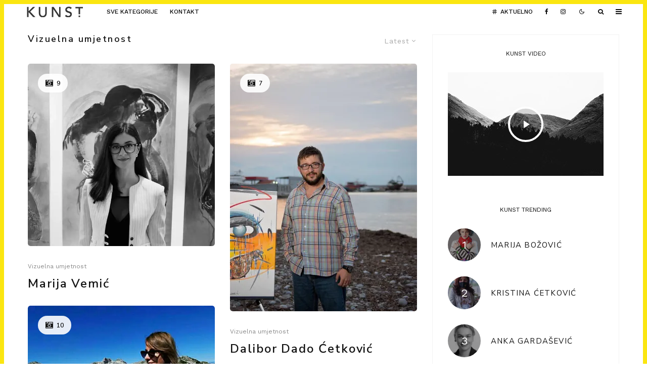

--- FILE ---
content_type: text/html; charset=UTF-8
request_url: https://kulturnabaza.me/vizuelna-umjetnost/
body_size: 27809
content:
<!DOCTYPE html><html lang="en"><head><meta charset="UTF-8"><meta name="viewport" content="width=device-width, initial-scale=1"><link rel="profile" href="https://gmpg.org/xfn/11"><meta name="theme-color" content="#eeee22"><meta name='robots' content='index, follow, max-image-preview:large, max-snippet:-1, max-video-preview:-1' /><style>img:is([sizes="auto" i],[sizes^="auto," i]){contain-intrinsic-size:3000px 1500px}</style><title>Vizuelna umjetnost Archives - Kulturna baza</title><style id="rocket-critical-css">:root{--wp-admin-theme-color:#007cba;--wp-admin-theme-color-darker-10:#006ba1;--wp-admin-theme-color-darker-20:#005a87}@font-face{font-family:'tipi';src:url(https://kulturnabaza.me/wp-content/plugins/lets-live-blog/frontend/css/fonts/tipi/tipi.ttf?mqud20) format('truetype'),url(https://kulturnabaza.me/wp-content/plugins/lets-live-blog/frontend/css/fonts/tipi/tipi.woff?mqud20) format('woff'),url(https://kulturnabaza.me/wp-content/plugins/lets-live-blog/frontend/css/fonts/tipi/tipi.svg?mqud20#tipi) format('svg');font-weight:normal;font-style:normal}[class^="tipi-i-"]{font-family:'tipi'!important;speak:none;font-style:normal;font-weight:normal;font-variant:normal;text-transform:none;font-size:inherit;line-height:1;-webkit-font-smoothing:antialiased;-moz-osx-font-smoothing:grayscale}.tipi-i-close:before{content:"\e5cd"}.tipi-i-arrow-right:before{content:"\e902"}.tipi-i-chevron-down:before{content:"\e909"}.tipi-i-menu:before{content:"\e919"}.tipi-i-search:before{content:"\e91f"}.tipi-i-facebook:before{content:"\f09a"}.tipi-i-angle-left:before{content:"\f104"}.tipi-i-angle-right:before{content:"\f105"}.tipi-i-instagram:before{content:"\f16d"}html{-ms-text-size-adjust:100%;-webkit-text-size-adjust:100%}body{margin:0;-moz-osx-font-smoothing:grayscale;-webkit-font-smoothing:antialiased}article,aside,header,main,nav,li{display:block}h1,h3,ul{margin:0;padding:0}h1,h3{font-size:inherit}a,button{color:inherit}a{text-decoration:none}button{overflow:visible;border:0;font:inherit;-webkit-font-smoothing:inherit;letter-spacing:inherit;background:0}::-moz-focus-inner{padding:0;border:0}:focus{outline:0}img{max-width:100%;height:auto;border:0}.clearfix:after{content:"";display:block;clear:both}*{-webkit-box-sizing:border-box;box-sizing:border-box}ul{list-style-position:inside}ul li{display:list-item}ul{list-style:none}.zeen-widget li{margin:6px 0}h1{font-size:2em}h3{font-size:1.2em}.zeen-widget ul{list-style:none}.widget-title{font-size:10px;margin-bottom:30px;letter-spacing:2px!important}.widget_search form{border:1px solid #eee;color:#999}.widget_search form *{color:#999}.widget_search .search-submit{height:48px;float:right;width:48px}.widget_search .search-field{width:100%;padding:0 20px}.widget_search ::-webkit-input-placeholder{color:inherit}.widget_search ::-moz-placeholder{color:inherit}.widget_search :-ms-input-placeholder{color:inherit}.zeen-widget .menu li{display:block!important}h1,h3{line-height:1.2}.rounded-corners .mask,.rounded-corners .mask img{border-radius:5px}article{min-width:0}.site-inner{min-height:100vh;position:relative}input{font:inherit}.main{padding-bottom:30px}.site-skin-2{color:#eee}.rounded-img.zeen-stylish-posts-wrap .counter~.media-icon{display:none}.rounded-img.zeen-stylish-posts-wrap img{border-radius:50%!important}.rounded-img .mask{background-color:transparent!important}.rounded-img img{border-radius:50%}.rounded-img .preview-thumbnail{border-bottom:0}.tipi-overlay{height:100%;width:100%;position:absolute;top:0;left:0;-webkit-backface-visibility:hidden;backface-visibility:hidden;z-index:1}.tipi-overlay-base{z-index:101;position:fixed;opacity:0;visibility:hidden}.tipi-overlay-dark{background:#000}.mask{line-height:0;position:relative}.mask img{width:100%;height:100%;-o-object-fit:cover;object-fit:cover;-o-object-position:center;object-position:center;-webkit-backface-visibility:hidden;backface-visibility:hidden}.tipi-vertical-c,.tipi-all-c{-webkit-box-align:center;-ms-flex-align:center;align-items:center}.horizontal-menu.tipi-flex-eq-height>li{display:-webkit-box;display:-ms-flexbox;display:flex;-webkit-box-align:center;-ms-flex-align:center;align-items:center}.tipi-all-c{-webkit-box-pack:center;-ms-flex-pack:center;justify-content:center}.tipi-flex-eq-height{-webkit-box-align:stretch;-ms-flex-align:stretch;align-items:stretch}.tipi-vertical-c,.tipi-all-c,.tipi-flex,.tipi-flex-eq-height{display:-webkit-box;display:-ms-flexbox;display:flex}.tipi-flex-r{text-align:right;-webkit-box-flex:1;-ms-flex:1;flex:1;-webkit-box-pack:end;-ms-flex-pack:end;justify-content:flex-end}input::-webkit-input-placeholder{color:inherit}input::-moz-placeholder{color:inherit}input::-ms-input{color:inherit}.contents-wrap{width:100%;text-align:center}.content-bg{text-align:left}.content-bg>.tipi-cols,.content-bg .main{background:inherit}.logo{line-height:0}.logo a{vertical-align:top;display:inline-block}.logo img{width:auto;vertical-align:top}.bg-area{position:relative}.background{position:absolute;top:0;left:0;width:100%;height:100%;z-index:-1}.site-img-1 .background{background-repeat:no-repeat;background-position:center center;background-size:cover}.header-skin-1 .bg-area{background:#fff}.site-header .bg-area{z-index:2}.site-skin-1,.sb-skin-1{background:#fff}.block-wrap:not(.skin-inner)>.tipi-row-inner-style{background-image:none;background-color:transparent}.site-skin-2{background:#1c1d1e}.site-skin-2{color:#fff}.block-skin-0{background:transparent}.skin-light .block-skin-0 .tipi-arrow{border-color:#111;color:#111}.skin-light .block-skin-0 .tipi-arrow i:after{background:#111}.block-wrap:not(.skin-inner){background-repeat:no-repeat;background-size:cover;background-position:center center}.menu-icons{-ms-flex-negative:0;flex-shrink:0}.menu-icons>li>a{padding-left:10px;padding-right:10px}.menu-icons>li>a span{padding-left:7px}.horizontal-menu>li{display:inline-block}.horizontal-menu .menu-icon-mode{display:-webkit-inline-box;display:-ms-inline-flexbox;display:inline-flex;-webkit-box-align:center;-ms-flex-align:center;align-items:center}.menu-main-menu{-ms-flex-wrap:wrap;flex-wrap:wrap}.horizontal-menu>li>a{display:inline-block}.main-navigation{position:relative}.menu-icon a:before{font-weight:400!important}.menu-icon i{font-weight:400!important}.bg-area>*{position:relative;z-index:11}.bg-area .background{z-index:0;position:absolute}.logo{display:inline-block}.site-mob-header{position:relative;z-index:10}.site-mob-header .bg-area{background:inherit;max-width:100%}.site-mob-header .logo-main-wrap{text-align:center}.site-mob-header .menu-right{-webkit-box-flex:1;-ms-flex:1;flex:1;margin-right:-7px;margin-left:auto;text-align:right;-webkit-box-pack:end;-ms-flex-pack:end;justify-content:flex-end}.site-mob-header .icons-wrap li{display:-webkit-box;display:-ms-flexbox;display:flex}.site-mob-header .icons-wrap li a{padding:0 7px}.site-mob-header-2 .logo-main-wrap{text-align:left}.main-menu-inline{z-index:12;position:relative}.sticky-top{position:-webkit-sticky;position:sticky;top:0;z-index:12}.mob-menu-wrap{position:fixed;width:100%;height:100%;z-index:102;top:0;left:0;bottom:0;font-size:18px}.mob-menu-wrap .content-wrap{height:100%}.mob-menu-wrap .content{height:100%;padding:30px 45px;display:-webkit-box;display:-ms-flexbox;display:flex;-webkit-box-orient:vertical;-webkit-box-direction:normal;-ms-flex-direction:column;flex-direction:column;-webkit-box-flex:1;-ms-flex-positive:1;flex-grow:1;overflow:auto}.mob-menu-wrap .content .logo{-webkit-animation-delay:.3s;animation-delay:.3s}.mob-menu-wrap .content .mobile-navigation{-webkit-animation-delay:.4s;animation-delay:.4s}.mob-menu-wrap .content .menu-icons{-webkit-animation-delay:.65s;animation-delay:.65s}.mob-menu-wrap .vertical-menu{margin:auto;width:100%;font-size:18px}.mob-menu-wrap .vertical-menu li{margin-bottom:7px;font-weight:400;text-transform:none;padding-right:0}.mob-menu-wrap .mobile-navigation{margin-top:30px;margin-bottom:30px;display:-webkit-box;display:-ms-flexbox;display:flex;overflow:auto;-webkit-box-orient:vertical;-webkit-box-direction:normal;-ms-flex-direction:column;flex-direction:column;-webkit-box-flex:1;-ms-flex-positive:1;flex-grow:1}.mob-menu-wrap .menu-icons{display:-webkit-box;display:-ms-flexbox;display:flex;-ms-flex-wrap:wrap;flex-wrap:wrap;margin-left:-10px;margin-right:-10px}.mob-menu-wrap .menu-icons li{margin:0 5px 10px}.mob-menu-wrap .bg-area{height:100%}.mob-menu-wrap .tipi-close-icon{position:absolute;top:20px;right:20px;font-size:30px;z-index:12;line-height:1}.mob-menu-wrap .content>*{opacity:0;-webkit-transform:translatex(-20px);transform:translatex(-20px)}.site-mob-menu-2 .mob-menu-wrap{text-align:center}.site-mob-menu-2 .mob-menu-wrap .vertical-menu li{padding-left:0}.tipi-i-menu-mob{width:12px;height:2px;background:#fff;position:relative;margin:0 auto;border-radius:1px;display:block}.tipi-i-menu-mob:before,.tipi-i-menu-mob:after{width:inherit;display:block;height:inherit;border-radius:inherit;background:inherit;content:'';position:absolute;width:125%}.tipi-i-menu-mob:before{top:-5px}.tipi-i-menu-mob:after{top:5px}.site-mob-header.site-skin-1 .tipi-i-menu-mob{background:#111}.site-mob-header.site-skin-1 .menu-icon{color:#111}.site-mob-menu-a-4 .site-inner{z-index:2}.site-mob-menu-a-4 .site-inner{z-index:3}.site-mob-menu-a-4 .mob-menu-wrap{left:auto;right:0;width:calc(100vw - 60px);z-index:1;visibility:hidden;-webkit-transform:translate3d(50%,0,0);transform:translate3d(50%,0,0)}.site-mob-menu-a-4 .mob-menu-wrap .mob-tr-close{display:none}.site-mob-menu-a-4 .site-inner:after{content:'';background:#aaa;top:0;left:0;width:100%;height:100%;position:absolute;display:block;z-index:300;opacity:0;visibility:hidden}.mob-tr-open{display:block;padding-top:0!important;padding-bottom:0!important;height:25px}.mob-tr-open i{margin-right:3px;float:right;top:calc(50% - 1px)}.sidebar-wrap{z-index:1;text-align:left}.sidebar-wrap .sidebar{margin-bottom:30px}.sidebar{width:100%}.sidebar .zeen-widget:last-of-type:not(.widget_nav_menu){margin-bottom:0;border-bottom-width:0}.sidebar .background{z-index:0}.content-area .zeen-widget{position:relative;z-index:1}.zeen-video{position:relative;line-height:0}.zeen-video .media-icon .icon-bg{background:rgba(0,0,0,0.15);border:4px solid #fff}.zeen-video .media-icon i{color:#fff}.zeen_social_icons ul{margin-left:-20px;display:inline-block}.zeen_social_icons ul>li:first-child .tipi-i-sz-1{margin-left:20px}.zeen_social_icons li{display:inline-block;line-height:1;text-align:center}.zeen_social_icons a{margin:0 20px 40px}.zeen_social_icons .tipi-i-sz-1{margin:0 10px 20px}.zeen_social_icons .zeen-social-icons-dark{color:#000}.zeen_social_icons .social-align-0{text-align:center}.zeen_stylish_posts .tipi-row-inner-style{padding-top:0!important;padding-bottom:0!important}.zeen_stylish_posts article:last-of-type{margin-bottom:0}.zeen_stylish_posts .only-filters .filters{-webkit-box-pack:center;-ms-flex-pack:center;justify-content:center;margin-top:0}.sb-skin-1 .zeen_stylish_posts i:after{background:#111}.widget-title-c .sidebar-widget .widget-title{text-align:center}.block-more-1{font-weight:700}.block-more-2{margin-left:3px}.no-more{opacity:.25}.meta{-webkit-backface-visibility:hidden;backface-visibility:hidden}.block-wrap-classic .only-filters .filters{position:relative;text-align:center;width:100%}.tipi-row-inner-box{position:relative;background:inherit}.tipi-row-inner-style{width:100%;background:inherit}.block{position:relative;-webkit-box-align:stretch;-ms-flex-align:stretch;align-items:stretch;-webkit-box-orient:horizontal;-webkit-box-direction:normal;-ms-flex-flow:row wrap;flex-flow:row wrap}.block article{position:relative}.mask-img{display:block;width:100%}.block-ani{overflow:hidden}.block-ani article{opacity:0;-webkit-transform:translatex(15px);transform:translatex(15px)}.block-wrap{border:0;margin-left:auto;margin-right:auto;width:100%;display:block;text-align:left}.tipi-row-inner-box{width:100%}.ppl-m-3 .block{-webkit-box-pack:justify;-ms-flex-pack:justify;justify-content:space-between}.preview-thumbnail{border-bottom:1px dotted #e9e9e9;margin-bottom:15px;padding-bottom:15px}.preview-thumbnail:last-of-type{margin-bottom:0;border-bottom:0;padding-bottom:0}.preview-mini-wrap{position:relative}.split-1 .mask{-webkit-box-flex:0;-ms-flex:0 0 34%;flex:0 0 34%}.split-1 .meta{padding-left:15px;padding-right:10px}.split-1 .meta .title-wrap:first-of-type .title{padding-top:0}.split-design-1 .preview-mini-wrap{-webkit-box-align:center;-ms-flex-align:center;align-items:center}.split-1 .preview-mini-wrap{display:-webkit-box;display:-ms-flexbox;display:flex}.preview-thumbnail .mask{margin-right:0}.preview-thumbnail .preview-mini-wrap .meta{padding-right:0}.preview-thumbnail:not(.no-fi):not(.stack-1) .meta{padding-left:20px}.stack-design-1{text-align:left}.only-filters{margin:0!important}.only-filters .filters{padding:0!important}.page-header.block-title-m{padding-bottom:30px}.block-title{display:inline-block;line-height:1}.block-title,.page-title{font-size:24px}.block-title-wrap-style .block-title{padding-bottom:10px;display:-webkit-box;display:-ms-flexbox;display:flex;position:relative;-webkit-box-align:center;-ms-flex-align:center;align-items:center}.block-title-wrap-style .block-title:after{content:'';-webkit-box-flex:1;-ms-flex:1;flex:1;margin-left:30px;position:relative}.block-title-wrap-style .block-title:last-child{padding-bottom:0}.block-title-wrap{position:relative;width:100%}.block-title-wrap .block-title-wrap,.block-title-wrap .filters{background:inherit}.block-title-wrap .block-title-area{position:relative}.block-title-wrap .filters{position:relative;font-weight:400;font-size:12px;margin-top:6px;text-transform:none;letter-spacing:1px;color:#aaa;z-index:4}.block-title-wrap .filters .sorter{text-align:left}.block-title-wrap .load-more-wrap-2{margin-right:0}.module-block-title{margin-bottom:30px}.sorter{position:relative}.sorter .current-sorter{position:relative;display:inline-block;font-size:14px}.sorter .current-sorter i{font-size:12px;padding-left:3px;display:inline-block;-webkit-transform-origin:center;transform-origin:center}.sorter .current-txt{padding-bottom:3px;display:inline-block}.sorter .options{-webkit-transform:translatey(-2px);transform:translatey(-2px);display:inline-block;position:absolute;z-index:10;color:#fff;top:30px;left:0;left:auto;right:-15px;white-space:nowrap;visibility:hidden;opacity:0}.sorter .options li{background:#111}.sorter .options li:first-child{padding-top:25px}.sorter .options li:last-child{padding-bottom:25px}.sorter .options a{padding:10px 40px;display:block}.sorter .options a:before{font-family:'tipi';content:'\e90b';position:absolute;left:20px;opacity:0}.block-title-1{margin-bottom:30px}.page-header{margin-bottom:0}.byline{font-weight:400!important;margin-bottom:-7px}.byline .byline-part{vertical-align:middle}.byline-2{margin-bottom:-3px}.stack-1 .byline-2{margin-top:30px}.cats .cat{margin-right:10px;display:inline-block}.cats .cat:last-of-type{margin-right:0}.block-title-wrap .filters:empty{display:none}.byline-part{margin-bottom:5px;display:inline-block}.meta{float:left;width:100%}.meta .title{font-size:22px;padding-top:.5em}.meta .title a{display:inline-block;max-width:100%}.tipi-m-typo .title{font-size:22px;padding-top:10px}.tipi-m-typo.format-gallery:not(.preview-thumbnail) .icon-base-1{margin-top:15px}.tipi-xs-typo .title{font-size:15px;padding-top:5px;font-weight:400}.tipi-s-typo .title{font-size:18px;padding-top:8px}.tipi-s-typo .title-wrap:first-of-type .title{padding-top:20px}.mode__wrap{padding:0 5px!important}.mode__wrap .mode__inner__wrap{position:relative;text-align:center;padding-left:0!important;width:30px;height:30px;overflow:hidden}.mode__wrap .mode__inner__wrap i{position:absolute;width:100%;margin-right:0!important;z-index:1;height:100%;-webkit-transform:translate(0,100%) rotate(-60deg);transform:translate(0,100%) rotate(-60deg)}.mode__wrap .mode__inner__wrap i:before{width:100%;height:100%;display:-webkit-box;display:-ms-flexbox;display:flex;-webkit-box-align:center;-ms-flex-align:center;align-items:center;-webkit-box-pack:center;-ms-flex-pack:center;justify-content:center}.mode__wrap:not(.mode--alt) .tipi-i-moon{-webkit-transform:translatey(0) rotate(0);transform:translatey(0) rotate(0)}.img-ani-base .mask{overflow:hidden}.counter{-webkit-backface-visibility:hidden;backface-visibility:hidden}.media-icon{text-align:center;z-index:3;color:#fff;position:absolute;-webkit-backface-visibility:hidden;backface-visibility:hidden}.media-icon i{display:inline-block}.media-icon{width:40px;height:40px}.media-icon i{font-size:18px;line-height:40px}.icon-size-xs{width:30px;height:30px}.icon-size-xs i{font-size:15px;line-height:30px}.icon-bg{position:absolute;top:0;left:0;width:100%;height:100%;z-index:-1}.icon-base-1{color:#161616;text-align:center}.icon-base-1 i{color:#161616}.icon-base-1 .icon-bg{border-radius:50%;background:rgba(255,255,255,0.9)}.format-gallery .image__count{color:#000;font-size:12px;margin-left:7px}.format-gallery:not(.preview-thumbnail) .media-icon{width:auto!important;padding-left:12px;padding-right:12px}.format-gallery:not(.preview-thumbnail) i{vertical-align:middle}.format-gallery:not(.preview-thumbnail) .icon-base-1{font-size:15px}.format-gallery:not(.preview-thumbnail) .icon-base-1 i{font-size:inherit!important}.format-gallery:not(.preview-thumbnail) .icon-base-1{height:auto!important;padding:12px 15px;position:relative;line-height:12px;margin-top:10px;display:inline-block}.format-gallery:not(.preview-thumbnail) .icon-base-1 i{line-height:inherit!important}.format-gallery:not(.preview-thumbnail) .icon-base-1 .icon-bg{border-radius:180px}.format-gallery.preview-classic .icon-base-1{margin:0!important;left:20px;top:20px;position:absolute}.preview-classic .icon-base-1{left:50%;top:50%;margin-top:-20px;margin-left:-20px}.preview-thumbnail .media-icon:not(.icon-base-3){left:50%;top:50%}.preview-thumbnail .icon-size-xs:not(.icon-base-3){margin-top:-15px;margin-left:-15px}.preview-thumbnail.format-gallery .icon-base-1 .image__count{display:none}.preview-thumbnail.format-gallery .counter~.media-icon{display:none}.title{word-wrap:break-word}.trending-inline .main-title-wrap .trending-text{padding-left:5px}.counter{position:absolute;z-index:2;top:7px;left:10px;border-radius:50%;display:inline-block;height:40px;width:40px;text-align:center}.counter:before{font-size:12px;position:absolute;display:block;content:counter(block);z-index:2;top:50%;left:50%;-webkit-transform:translate(-50%,-50%);transform:translate(-50%,-50%);color:#fff}.counter:after{z-index:1;background-color:#121314;content:'';position:absolute;height:100%;width:100%;top:0;left:0;border-radius:inherit}.trending-accent-border{border:2px solid transparent}.trending-inline-wrap .counter{line-height:40px}.trending-inline-wrap .counter:before{height:100%;width:100%;left:0;top:0;-webkit-transform:none;transform:none}.trending-inline-wrap .trending-accent-border{line-height:36px}.preview-thumbnail .counter{width:100%;-webkit-backface-visibility:hidden;backface-visibility:hidden;height:100%;left:0;top:0}.preview-thumbnail .counter:before{font-weight:400;font-size:22px}.preview-thumbnail .counter:after{opacity:.4}.trending-inline .main-title-wrap:before{display:none}.trending-inline-drop{top:100%;padding:0!important;z-index:105!important;color:#fff;background-color:#121314}.trending-inline-drop .trending-inline-wrap .block article a{padding:0;font-size:inherit;color:#fff}.trending-inline-drop .trending-inline-title{width:100%;padding:20px 40px 0;display:-webkit-box;display:-ms-flexbox;display:flex;-webkit-box-align:center;-ms-flex-align:center;align-items:center;margin-bottom:-20px}.trending-inline-drop .trending-inline-title .trending-op-title{float:left;font-size:2em}.trending-inline-drop .trending-inline-title .trending-ops{margin-left:auto}.trending-inline-drop .trending-inline-title .trending-op{margin-left:15px;display:inline-block;padding:0}.trending-inline-drop .trending-selected{border-bottom:2px solid white}.trending-inline-drop .block-wrap{background-color:#121314}.trending-inline-drop .block-wrap .mask{background-color:#121314}.trending-inline-drop .block-wrap article .title{font-size:14px}.block{counter-reset:block}.block article{counter-increment:block}.slide-in-menu{position:fixed;top:0;right:0;max-width:100%;width:780px;height:100%;z-index:102;opacity:0;visibility:hidden;-webkit-transform:translateX(50%);transform:translateX(50%);will-change:transform;overflow-y:auto}.slide-in-menu .zeen_social_icons .social-widget-icons{text-align:left;font-size:18px}.slide-in-menu .widget_search form,.slide-in-menu .widget_search form *{color:inherit}.slide-in-menu .content{padding:80px 0;width:80%;max-width:360px;margin:0 auto;height:100%}.slide-in-menu .bg-area{min-height:100%}.slide-in-menu .zeen_social_icons{text-align:left}.slide-in-menu .zeen-widget{margin-bottom:90px}.slide-in-menu .logo-slide{display:block;margin-bottom:60px}.slide-in-menu .close{position:absolute;top:0;right:0;margin:30px;z-index:2;font-size:2em;line-height:1}.tipi-tile .content>div{opacity:0;-webkit-transform:translatex(25%);transform:translatex(25%)}.modal-wrap{position:fixed;z-index:110;opacity:0;visibility:hidden}.modal-wrap .close,.tipi-overlay-base .close{z-index:2;position:absolute;top:30px;right:30px}.modal-wrap .close i,.tipi-overlay-base .close i{font-size:40px;color:#fff}.tipi-overlay-base .close{opacity:0}.modal-wrap{width:100%;height:100%;left:0;top:0}.modal-wrap .content-custom{position:relative;width:100%;margin-left:auto;margin-right:auto;text-align:center;max-width:calc(100vw - 30px)}.modal-wrap .tipi-overlay{background-color:#fff;z-index:1;opacity:.8}.modal-wrap .content-block{z-index:2;border-radius:10px;position:absolute;opacity:0;padding:0 30px;visibility:hidden;left:50%;top:50%;-webkit-transform:translate(-50%,-50%);transform:translate(-50%,-50%)}.modal-wrap .content-block .bg-area{border-radius:3px}.modal-wrap .content-custom{-webkit-transform:translate(-50%,-50%) translatey(-30px);transform:translate(-50%,-50%) translatey(-30px)}.modal-wrap .content{position:relative;height:100%;padding:0 30px;-webkit-box-pack:center;-ms-flex-pack:center;justify-content:center}.modal-wrap .close i{opacity:0}.modal-wrap .content-lwa{-webkit-transform:translateY(-50%) translateY(-20px) translateX(-50%);transform:translateY(-50%) translateY(-20px) translateX(-50%)}.tipi-x-outer{opacity:0}.tipi-x-wrap{line-height:0}.search-field{-webkit-appearance:none;background:transparent;border:0}.search-field::-webkit-search-cancel-button{-webkit-appearance:none;opacity:0}input[type=search]::-ms-clear{display:none}.content-search{width:100%;text-align:center;color:#111}.content-search .search-submit{display:none}.content-search .search-field{border-radius:0;color:#111;font-size:30px;border:0;width:100%;border-bottom:1px solid #e4e4e4;text-align:center}.content-search .search-field::-webkit-input-placeholder{color:#111}.content-search .search-field::-moz-placeholder{color:#111;opacity:1}.content-search .search-field:-ms-input-placeholder{color:#111}.content-search .suggestions-wrap a{margin-right:5px}.content-search .suggestions-wrap a:before{content:'#'}.content-search .search{opacity:0;-webkit-transform:translate3d(0,-20px,0);transform:translate3d(0,-20px,0)}.content-search .search-hints{opacity:0;font-size:12px;-webkit-box-align:baseline;-ms-flex-align:baseline;align-items:baseline;-webkit-transform:translate3d(0,10px,0);transform:translate3d(0,10px,0)}.content-search .search-hints .search-hint{display:block;margin-left:auto;-ms-flex-negative:0;flex-shrink:0}.content-found-wrap{opacity:0;-webkit-transform:translate3d(0,5px,0);transform:translate3d(0,5px,0);height:0}.content-found-wrap .tipi-button{margin-top:15px}.content-lwa{position:relative}.content-lwa .tipi-modal-bg{padding:45px;width:390px;-webkit-box-pack:center;-ms-flex-pack:center;justify-content:center}.standard-archive .content-bg{padding-top:30px;padding-bottom:30px}.standard-archive .block-title-wrap-style .block-title-area,.standard-archive .block-title-wrap-style .filters{border-top-width:0;padding-top:0}.tipi-button{display:inline-block;border-radius:2px;-webkit-appearance:none;padding:0 20px;background:black;outline:0;border:0;height:44px;line-height:40px;border:2px solid transparent;color:#fff!important}.button-arrow{position:relative;padding-left:30px;padding-right:30px}.button-arrow>i{opacity:0;position:absolute;top:50%;font-size:1em;-webkit-transform:translate3d(0,-50%,0);transform:translate3d(0,-50%,0)}.button-arrow .button-title{display:inline-block}.button-arrow-r>i{-webkit-transform:translate3d(-10px,-50%,0);transform:translate3d(-10px,-50%,0)}.zeen_video img{width:100%}.mask{background:#eee}.tipi-arrow{display:inline-block;-webkit-backface-visibility:hidden;backface-visibility:hidden;border:1px solid #fff;color:#fff;border-radius:1px;text-align:center}.tipi-arrow i{position:relative;display:inline-block}.tipi-arrow i:after{-webkit-transform:scaleY(0);transform:scaleY(0);content:'';width:1px;height:15px;background:#fff;display:block;position:absolute;left:50%}.tipi-arrow.tipi-arrow-s{height:30px;width:30px;line-height:30px;font-size:16px;height:26px;width:26px;line-height:24px;font-size:12px}.tipi-arrow.tipi-arrow-s i{line-height:inherit}.tipi-arrow.tipi-arrow-s i:after{width:10px}.tipi-arrow-l i:after,.tipi-arrow-r i:after{-webkit-transform:scaleX(0);transform:scaleX(0);width:15px!important;height:2px;margin-left:-2px;-webkit-transform-origin:left 0;transform-origin:left 0;top:50%}.tipi-arrow-l i:after{left:50%;margin-left:-2px;-webkit-transform-origin:left 0;transform-origin:left 0}.tipi-arrow-l.tipi-arrow-s i:after{height:1px;width:10px!important}.tipi-arrow-r i:after{left:calc(50% - 15px);margin-left:2px;-webkit-transform-origin:right 0;transform-origin:right 0}.tipi-arrow-r.tipi-arrow-s i:after{height:1px;width:10px!important;left:calc(50% - 10px);margin-left:1px}.tipi-row{margin-left:auto;margin-right:auto;width:100%;padding-left:20px;padding-right:20px}.tipi-col{position:relative;min-height:1px;float:left}.tipi-cols{position:relative}.tipi-xs-12{width:100%}@font-face{font-family:'tipi';src:url(https://kulturnabaza.me/wp-content/themes/zeen/assets/css/tipi/tipi.woff2?9oa0lg) format("woff2"),url(https://kulturnabaza.me/wp-content/themes/zeen/assets/css/tipi/tipi.ttf?9oa0lg) format("truetype"),url(https://kulturnabaza.me/wp-content/themes/zeen/assets/css/tipi/tipi.woff?9oa0lg) format("woff"),url(https://kulturnabaza.me/wp-content/themes/zeen/assets/css/tipi/tipi.svg?9oa0lg#tipi) format("svg");font-weight:normal;font-style:normal;font-display:block}[class^="tipi-i-"]{font-family:'tipi'!important;speak:none;font-style:normal;font-weight:normal!important;font-variant:normal;text-transform:none;font-size:inherit;line-height:1;letter-spacing:0;-webkit-font-feature-settings:"liga";-ms-font-feature-settings:"liga" 1;font-feature-settings:"liga";-webkit-font-variant-ligatures:discretionary-ligatures;font-variant-ligatures:discretionary-ligatures;-webkit-font-smoothing:antialiased;-moz-osx-font-smoothing:grayscale}.tipi-i-moon:before{content:"\e946"}.tipi-i-sun:before{content:"\e947"}.tipi-i-play_arrow:before{content:"\e037"}.tipi-i-close:before{content:"\e5cd"}.tipi-i-search-thin:before{content:"\e8b6"}.tipi-i-arrow-right:before{content:"\e902"}.tipi-i-chevron-down:before{content:"\e909"}.tipi-i-hash:before{content:"\e916"}.tipi-i-search:before{content:"\f002"}.tipi-i-camera-retro:before{content:"\f083"}.tipi-i-facebook:before{content:"\f09a"}.tipi-i-menu:before{content:"\f0c9"}.tipi-i-angle-left:before{content:"\f104"}.tipi-i-angle-right:before{content:"\f105"}.tipi-i-instagram:before{content:"\f16d"}@media only screen and (min-width:481px){.ppl-s-3 article{-webkit-box-flex:0;-ms-flex:0 0 calc(100% / 3 - 20px);flex:0 0 calc(100% / 3 - 20px);width:calc(33.333% - 20px)}.block-title-1 .block-title{position:relative}.block-title-1 .block-title-wrap-style .filters{padding-top:0;margin-top:0;float:right;display:block}.block-title-1 .block-title-area{width:100%}.block-title-1 .sorter{margin-left:15px;display:inline-block;padding-top:2px}.block-title-1 .sorter i{top:1px}.block-title-1 .archive-sorter{padding-top:2px}.block-title-1 .load-more-wrap-2{margin-left:15px;margin-right:0}.block-title-1 .load-more-wrap-2:first-of-type{margin-left:30px}.only-filters .filters{-webkit-box-orient:horizontal;-webkit-box-direction:reverse;-ms-flex-direction:row-reverse;flex-direction:row-reverse}.with-load-more{display:-webkit-box;display:-ms-flexbox;display:flex}.with-load-more .filters{-ms-flex-negative:0;flex-shrink:0}.ppl-s-3 .tipi-s-typo .title{font-size:16px;padding-top:10px}.preview-61.separation-border-style:nth-last-child(2),.preview-61.separation-border-style:last-child,.preview-61.separation-border-style:nth-last-child(3){padding-bottom:0;border-bottom:0;margin-bottom:0}}@media only screen and (min-width:768px){.tipi-m-0{display:none}.tipi-m-6{width:50%}.tipi-cols{margin-left:-15px;margin-right:-15px}.tipi-col{padding-right:15px;padding-left:15px}.tipi-row{padding-left:30px;padding-right:30px}.ppl-m-3 article{-webkit-box-flex:0;-ms-flex:0 0 calc(100% / 3 - 20px);flex:0 0 calc(100% / 3 - 20px);width:calc(33% - 20px)}.article-ani-2:not(.article-window){-webkit-transform:translate3d(0,45px,0);transform:translate3d(0,45px,0)}.block-wrap-24 .block{margin-left:-15px;margin-right:-15px}.block-wrap-masonry .block{margin-left:-15px;margin-right:-15px}.ppl-s-3 .tipi-s-typo .title{font-size:1.6rem}.mm-skin-3 img.zeen-lazy-load-base:not(.zeen-lazy-loaded){opacity:.4}.mm-skin-3 .menu-wrap-more-10{border:1px solid #f1f1f1;border-top:0}.mm-skin-3 .mm-art .menu-wrap{background:#fff;color:#111}.mm-skin-3 .mm-art .block-title,.mm-skin-3 .mm-art .meta .title,.mm-skin-3 .mm-art .title a{color:#111}.mm-skin-3 .zeen-lazy-load-base{background:#eee}.mm-skin-3 .menu-wrap .block-title{color:#222}.mm-skin-3 .menu-wrap .tipi-arrow{color:#111;border-color:#111}.mm-skin-3 .menu-wrap .tipi-arrow i:after{background:#111}.menu-main-menu>li>a{padding-left:8px;padding-right:8px}.menu-main-menu>.menu-icon>a{padding-left:8px;padding-right:8px}.header-width-2 .tipi-row{padding:0;max-width:none}.header-width-2 .header-padding{padding-left:20px;padding-right:10px}.menu.tipi-row{padding:0}.drop-it>.menu,.drop-it>a:before{opacity:0;visibility:hidden}.drop-it .title a{font-size:inherit}.drop-it .block-wrap{padding:40px!important}.drop-it .block-wrap .block-title-wrap{margin-top:-10px}.drop-it .block-wrap .block-title-wrap .load-more-wrap-2{margin-top:0}.drop-it .block-wrap .tipi-m-typo .title{font-size:18px}.drop-it .block-wrap:not(.tile-design-4) .block-61{margin-bottom:-10px}.drop-it .block-title-wrap .block-title{font-size:30px;padding-bottom:5px}.drop-it .block-title-wrap .filters{position:relative;display:-webkit-box;display:-ms-flexbox;display:flex;margin-top:0;-ms-flex-negative:0;flex-shrink:0;-webkit-box-align:center;-ms-flex-align:center;align-items:center}.drop-it .block-title:after,.drop-it .block-title:before{display:none}.drop-it .block-wrap:not(.tile-design-4) .preview-classic .title-wrap{text-align:center}.drop-it .block-wrap:not(.tile-design-4) .preview-classic .title-wrap .title{font-size:15px;padding-top:20px}.drop-it .block-title-wrap{opacity:0}.main-menu-bar-color-2 .dropper>a{position:relative}.main-menu-bar-color-2 .dropper>a:before{position:absolute;bottom:0;left:50%;-webkit-transform:translate3d(0,5px,0);transform:translate3d(0,5px,0);content:'';width:0;height:0;border-left:7px solid transparent;border-right:7px solid transparent;border-bottom:7px solid transparent;opacity:0;margin-left:-7px}.main-menu-bar-color-2 .main-navigation .trending-inline>a:before{border-bottom-color:#212121!important}.mm-11 article{margin-bottom:0}.menu-wrap-more-10{-webkit-box-orient:horizontal;-webkit-box-direction:reverse;-ms-flex-direction:row-reverse;flex-direction:row-reverse}.menu-wrap-more-10 .block-wrap{width:100%}.mm-art>.menu{position:absolute;z-index:10;width:100%;left:0;top:100%}.logo-main-wrap.tipi-vertical-c .logo{margin-right:30px}.vertical-menu{left:0;width:inherit}.header-width-2 .header-padding:not(.logo-main-wrap-center):not(.tipi-all-c){padding-left:20px}.body-header-style-70s:not(.body-header-style-70s-w-sb) .header-width-2 .main-navigation>.tipi-flex-r{padding-right:15px}.site-header-73 .logo-l-padding{padding-right:15px}.main-navigation .menu-icon .tipi-i-menu:before{font-size:14px}.main-navigation .horizontal-menu>li>a{height:100%;display:-webkit-box;display:-ms-flexbox;display:flex;-webkit-box-align:center;-ms-flex-align:center;align-items:center}.content-search .search-field{font-size:42px}.content-search .search-hints{display:-webkit-box;display:-ms-flexbox;display:flex}.content-search .search-hint{text-align:right}.content-search .suggestions-wrap{text-align:left;-webkit-box-ordinal-group:0;-ms-flex-order:-1;order:-1}.content-found-wrap .tipi-button{margin-top:45px}.tipi-modal-bg{display:-webkit-box;display:-ms-flexbox;display:flex;-webkit-box-align:center;-ms-flex-align:center;align-items:center}}@media only screen and (min-width:768px) and (max-width:1019px){.menu-icons>li>a,.main-navigation .horizontal-menu>li>a{padding-left:7px!important;padding-right:7px!important}}@media all and (orientation:portrait) and (min-width:768px){.content-search{margin-top:-100px}}@media only screen and (min-width:1020px){.tipi-l-4{width:33.33333333333333%}.tipi-l-8{width:66.66666666666667%}h1{font-size:3.33333em}h3{font-size:2em}.icon-size-m{width:70px;height:70px}.icon-size-m i{font-size:26px;line-height:70px}.format-gallery .icon-size-m i{font-size:20px}.preview-classic .icon-base-1.icon-size-m{margin-top:-35px;margin-left:-35px}}@media only screen and (max-width:1239px){input[type="search"]{font-size:16px}.main-menu-bar-color-2 .dropper>a:before{margin-left:-10px}.main-navigation-4 .horizontal-menu>li{margin:0 2px}.main-navigation-4 .horizontal-menu>li>a{font-size:.9em}}@media only screen and (max-width:1019px){.body-header-style-70s .header-width-2 .header-side-padding,.body-header-style-70s .standard-archive{padding-left:0;padding-right:0}.body-header-style-70s .header-width-2 .drop-it .block-wrap,.body-header-style-70s .header-width-2 .trending-inline-drop .trending-inline-title{padding-left:20px;padding-right:20px}}@media only screen and (max-width:767px){.tipi-xs-0{display:none}.tipi-m-typo .title{font-size:1.2rem}.block-masonry .masonry__col-1{padding-right:15px}.block-masonry .masonry__col-2{padding-left:15px}input[type="search"]::-webkit-search-cancel-button{display:none}.content-found-wrap .tipi-button{margin-top:30px}.site-header{display:none}.content-search{padding:0}.content-search .search-hints{padding-top:5px;text-align:center}.content-search .search-hints .search-hint{display:none}.sidebar-wrap .sidebar{padding-left:30px!important;padding-right:30px!important}.sidebar-wrap.sb-with-border .sidebar{border:0!important}.stack-1 .byline-2{margin-top:15px}}@media only screen and (max-width:480px){.mob-menu-wrap .menu-icons{-webkit-box-pack:justify;-ms-flex-pack:justify;justify-content:space-between}.sidebar-wrap .sidebar{padding:0 20px}.split-1 .title{font-size:16px!important}.block-title-wrap-style{text-align:center}.block-title-wrap-style .block-title-area{width:100%}.block-title-wrap-style .filters{width:100%;margin-top:15px;-webkit-box-pack:center;-ms-flex-pack:center;justify-content:center;-webkit-box-align:center;-ms-flex-align:center;align-items:center}.block-title-wrap-style .filters .sorter{width:100%;text-align:center}.block-title-wrap-style .filters .sorter .options{right:auto;left:50%;-webkit-transform:translatex(-50%) translatey(-2px);transform:translatex(-50%) translatey(-2px)}.block-title-wrap-style .block-title{position:relative;display:-webkit-box;display:-ms-flexbox;display:flex;width:100%;-webkit-box-align:center;-ms-flex-align:center;align-items:center;-webkit-box-pack:center;-ms-flex-pack:center;justify-content:center}.block-title-wrap-style .block-title:before{content:'';-webkit-box-flex:1;-ms-flex:1;flex:1;margin-left:0;margin-right:30px;position:relative}.with-sorter .block-title-wrap{display:-webkit-box;display:-ms-flexbox;display:flex;-ms-flex-wrap:wrap;flex-wrap:wrap}.with-sorter .filters{padding-bottom:20px}.separation-border-style:not(.split-1){margin-bottom:0;border-bottom:0;padding-bottom:0}.separation-border:not(.split-1){margin-bottom:30px}.split-1{padding-left:20px;padding-right:20px}.zeen-widget .split-1{padding-left:0;padding-right:0}}@media only screen and (max-height:730px){.modal-wrap .close,.tipi-overlay-base .close{right:15px}}</style><link rel="preload" href="https://kulturnabaza.me/wp-content/cache/min/1/9f82416a73c2219aab4deb1d7b716690.css" as="style" onload="this.onload=null;this.rel='stylesheet'" data-minify="1" /><link rel="canonical" href="https://kulturnabaza.me/vizuelna-umjetnost/" /><link rel="next" href="https://kulturnabaza.me/vizuelna-umjetnost/page/2/" /><meta property="og:locale" content="en_US" /><meta property="og:type" content="article" /><meta property="og:title" content="Vizuelna umjetnost Archives - Kulturna baza" /><meta property="og:url" content="https://kulturnabaza.me/vizuelna-umjetnost/" /><meta property="og:site_name" content="Kulturna baza" /><meta property="og:image" content="https://i0.wp.com/kulturnabaza.me/wp-content/uploads/2020/04/KUNST-Site-icon.png?fit=513%2C513&ssl=1" /><meta property="og:image:width" content="513" /><meta property="og:image:height" content="513" /><meta property="og:image:type" content="image/png" /><meta name="twitter:card" content="summary_large_image" /> <script type="application/ld+json" class="yoast-schema-graph">{"@context":"https://schema.org","@graph":[{"@type":"CollectionPage","@id":"https://kulturnabaza.me/vizuelna-umjetnost/","url":"https://kulturnabaza.me/vizuelna-umjetnost/","name":"Vizuelna umjetnost Archives - Kulturna baza","isPartOf":{"@id":"https://kulturnabaza.me/#website"},"primaryImageOfPage":{"@id":"https://kulturnabaza.me/vizuelna-umjetnost/#primaryimage"},"image":{"@id":"https://kulturnabaza.me/vizuelna-umjetnost/#primaryimage"},"thumbnailUrl":"https://i0.wp.com/kulturnabaza.me/wp-content/uploads/2020/12/Marija-Vemic.jpg?fit=960%2C571&ssl=1","breadcrumb":{"@id":"https://kulturnabaza.me/vizuelna-umjetnost/#breadcrumb"},"inLanguage":"en"},{"@type":"ImageObject","inLanguage":"en","@id":"https://kulturnabaza.me/vizuelna-umjetnost/#primaryimage","url":"https://i0.wp.com/kulturnabaza.me/wp-content/uploads/2020/12/Marija-Vemic.jpg?fit=960%2C571&ssl=1","contentUrl":"https://i0.wp.com/kulturnabaza.me/wp-content/uploads/2020/12/Marija-Vemic.jpg?fit=960%2C571&ssl=1","width":960,"height":571,"caption":"artist Marija Vemić"},{"@type":"BreadcrumbList","@id":"https://kulturnabaza.me/vizuelna-umjetnost/#breadcrumb","itemListElement":[{"@type":"ListItem","position":1,"name":"Home","item":"https://kulturnabaza.me/"},{"@type":"ListItem","position":2,"name":"Vizuelna umjetnost"}]},{"@type":"WebSite","@id":"https://kulturnabaza.me/#website","url":"https://kulturnabaza.me/","name":"Kulturna baza","description":"KUNST","publisher":{"@id":"https://kulturnabaza.me/#organization"},"potentialAction":[{"@type":"SearchAction","target":{"@type":"EntryPoint","urlTemplate":"https://kulturnabaza.me/?s={search_term_string}"},"query-input":{"@type":"PropertyValueSpecification","valueRequired":true,"valueName":"search_term_string"}}],"inLanguage":"en"},{"@type":"Organization","@id":"https://kulturnabaza.me/#organization","name":"Kulturna baza KUNST","url":"https://kulturnabaza.me/","logo":{"@type":"ImageObject","inLanguage":"en","@id":"https://kulturnabaza.me/#/schema/logo/image/","url":"https://i2.wp.com/kulturnabaza.me/wp-content/uploads/2020/04/KUNST-Site-icon.png?fit=513%2C513&ssl=1","contentUrl":"https://i2.wp.com/kulturnabaza.me/wp-content/uploads/2020/04/KUNST-Site-icon.png?fit=513%2C513&ssl=1","width":513,"height":513,"caption":"Kulturna baza KUNST"},"image":{"@id":"https://kulturnabaza.me/#/schema/logo/image/"},"sameAs":["https://www.facebook.com/kulturna.baza","https://www.instagram.com/kulturna.baza"]}]}</script> <link rel='dns-prefetch' href='//www.google-analytics.com' /><link rel='dns-prefetch' href='//stats.wp.com' /><link rel='dns-prefetch' href='//fonts.googleapis.com' /><link rel='preconnect' href='//c0.wp.com' /><link rel='preconnect' href='//i0.wp.com' /><link rel="alternate" type="application/rss+xml" title="Kulturna baza &raquo; Feed" href="https://kulturnabaza.me/feed/" /><link rel="alternate" type="application/rss+xml" title="Kulturna baza &raquo; Vizuelna umjetnost Category Feed" href="https://kulturnabaza.me/vizuelna-umjetnost/feed/" />  <script src="//www.googletagmanager.com/gtag/js?id=G-89ZKDKZSMH"  data-cfasync="false" data-wpfc-render="false" type="text/javascript" async></script> <script data-cfasync="false" data-wpfc-render="false" type="text/javascript">var mi_version = '9.5.3';
				var mi_track_user = true;
				var mi_no_track_reason = '';
								var MonsterInsightsDefaultLocations = {"page_location":"https:\/\/kulturnabaza.me\/vizuelna-umjetnost\/"};
				if ( typeof MonsterInsightsPrivacyGuardFilter === 'function' ) {
					var MonsterInsightsLocations = (typeof MonsterInsightsExcludeQuery === 'object') ? MonsterInsightsPrivacyGuardFilter( MonsterInsightsExcludeQuery ) : MonsterInsightsPrivacyGuardFilter( MonsterInsightsDefaultLocations );
				} else {
					var MonsterInsightsLocations = (typeof MonsterInsightsExcludeQuery === 'object') ? MonsterInsightsExcludeQuery : MonsterInsightsDefaultLocations;
				}

								var disableStrs = [
										'ga-disable-G-89ZKDKZSMH',
									];

				/* Function to detect opted out users */
				function __gtagTrackerIsOptedOut() {
					for (var index = 0; index < disableStrs.length; index++) {
						if (document.cookie.indexOf(disableStrs[index] + '=true') > -1) {
							return true;
						}
					}

					return false;
				}

				/* Disable tracking if the opt-out cookie exists. */
				if (__gtagTrackerIsOptedOut()) {
					for (var index = 0; index < disableStrs.length; index++) {
						window[disableStrs[index]] = true;
					}
				}

				/* Opt-out function */
				function __gtagTrackerOptout() {
					for (var index = 0; index < disableStrs.length; index++) {
						document.cookie = disableStrs[index] + '=true; expires=Thu, 31 Dec 2099 23:59:59 UTC; path=/';
						window[disableStrs[index]] = true;
					}
				}

				if ('undefined' === typeof gaOptout) {
					function gaOptout() {
						__gtagTrackerOptout();
					}
				}
								window.dataLayer = window.dataLayer || [];

				window.MonsterInsightsDualTracker = {
					helpers: {},
					trackers: {},
				};
				if (mi_track_user) {
					function __gtagDataLayer() {
						dataLayer.push(arguments);
					}

					function __gtagTracker(type, name, parameters) {
						if (!parameters) {
							parameters = {};
						}

						if (parameters.send_to) {
							__gtagDataLayer.apply(null, arguments);
							return;
						}

						if (type === 'event') {
														parameters.send_to = monsterinsights_frontend.v4_id;
							var hookName = name;
							if (typeof parameters['event_category'] !== 'undefined') {
								hookName = parameters['event_category'] + ':' + name;
							}

							if (typeof MonsterInsightsDualTracker.trackers[hookName] !== 'undefined') {
								MonsterInsightsDualTracker.trackers[hookName](parameters);
							} else {
								__gtagDataLayer('event', name, parameters);
							}
							
						} else {
							__gtagDataLayer.apply(null, arguments);
						}
					}

					__gtagTracker('js', new Date());
					__gtagTracker('set', {
						'developer_id.dZGIzZG': true,
											});
					if ( MonsterInsightsLocations.page_location ) {
						__gtagTracker('set', MonsterInsightsLocations);
					}
										__gtagTracker('config', 'G-89ZKDKZSMH', {"forceSSL":"true","link_attribution":"true"} );
															window.gtag = __gtagTracker;										(function () {
						/* https://developers.google.com/analytics/devguides/collection/analyticsjs/ */
						/* ga and __gaTracker compatibility shim. */
						var noopfn = function () {
							return null;
						};
						var newtracker = function () {
							return new Tracker();
						};
						var Tracker = function () {
							return null;
						};
						var p = Tracker.prototype;
						p.get = noopfn;
						p.set = noopfn;
						p.send = function () {
							var args = Array.prototype.slice.call(arguments);
							args.unshift('send');
							__gaTracker.apply(null, args);
						};
						var __gaTracker = function () {
							var len = arguments.length;
							if (len === 0) {
								return;
							}
							var f = arguments[len - 1];
							if (typeof f !== 'object' || f === null || typeof f.hitCallback !== 'function') {
								if ('send' === arguments[0]) {
									var hitConverted, hitObject = false, action;
									if ('event' === arguments[1]) {
										if ('undefined' !== typeof arguments[3]) {
											hitObject = {
												'eventAction': arguments[3],
												'eventCategory': arguments[2],
												'eventLabel': arguments[4],
												'value': arguments[5] ? arguments[5] : 1,
											}
										}
									}
									if ('pageview' === arguments[1]) {
										if ('undefined' !== typeof arguments[2]) {
											hitObject = {
												'eventAction': 'page_view',
												'page_path': arguments[2],
											}
										}
									}
									if (typeof arguments[2] === 'object') {
										hitObject = arguments[2];
									}
									if (typeof arguments[5] === 'object') {
										Object.assign(hitObject, arguments[5]);
									}
									if ('undefined' !== typeof arguments[1].hitType) {
										hitObject = arguments[1];
										if ('pageview' === hitObject.hitType) {
											hitObject.eventAction = 'page_view';
										}
									}
									if (hitObject) {
										action = 'timing' === arguments[1].hitType ? 'timing_complete' : hitObject.eventAction;
										hitConverted = mapArgs(hitObject);
										__gtagTracker('event', action, hitConverted);
									}
								}
								return;
							}

							function mapArgs(args) {
								var arg, hit = {};
								var gaMap = {
									'eventCategory': 'event_category',
									'eventAction': 'event_action',
									'eventLabel': 'event_label',
									'eventValue': 'event_value',
									'nonInteraction': 'non_interaction',
									'timingCategory': 'event_category',
									'timingVar': 'name',
									'timingValue': 'value',
									'timingLabel': 'event_label',
									'page': 'page_path',
									'location': 'page_location',
									'title': 'page_title',
									'referrer' : 'page_referrer',
								};
								for (arg in args) {
																		if (!(!args.hasOwnProperty(arg) || !gaMap.hasOwnProperty(arg))) {
										hit[gaMap[arg]] = args[arg];
									} else {
										hit[arg] = args[arg];
									}
								}
								return hit;
							}

							try {
								f.hitCallback();
							} catch (ex) {
							}
						};
						__gaTracker.create = newtracker;
						__gaTracker.getByName = newtracker;
						__gaTracker.getAll = function () {
							return [];
						};
						__gaTracker.remove = noopfn;
						__gaTracker.loaded = true;
						window['__gaTracker'] = __gaTracker;
					})();
									} else {
										console.log("");
					(function () {
						function __gtagTracker() {
							return null;
						}

						window['__gtagTracker'] = __gtagTracker;
						window['gtag'] = __gtagTracker;
					})();
									}</script> <style id='wp-emoji-styles-inline-css' type='text/css'>img.wp-smiley,img.emoji{display:inline!important;border:none!important;box-shadow:none!important;height:1em!important;width:1em!important;margin:0 0.07em!important;vertical-align:-0.1em!important;background:none!important;padding:0!important}</style><link rel='preload' id='wp-block-library-css' href='https://c0.wp.com/c/6.8.1/wp-includes/css/dist/block-library/style.min.css' as="style" onload="this.onload=null;this.rel='stylesheet'" type='text/css' media='all' /><style id='classic-theme-styles-inline-css' type='text/css'>
/*! This file is auto-generated */
.wp-block-button__link{color:#fff;background-color:#32373c;border-radius:9999px;box-shadow:none;text-decoration:none;padding:calc(.667em + 2px) calc(1.333em + 2px);font-size:1.125em}.wp-block-file__button{background:#32373c;color:#fff;text-decoration:none}</style><link rel='preload' id='mediaelement-css' href='https://c0.wp.com/c/6.8.1/wp-includes/js/mediaelement/mediaelementplayer-legacy.min.css' as="style" onload="this.onload=null;this.rel='stylesheet'" type='text/css' media='all' /><link rel='preload' id='wp-mediaelement-css' href='https://c0.wp.com/c/6.8.1/wp-includes/js/mediaelement/wp-mediaelement.min.css' as="style" onload="this.onload=null;this.rel='stylesheet'" type='text/css' media='all' /><style id='jetpack-sharing-buttons-style-inline-css' type='text/css'>.jetpack-sharing-buttons__services-list{display:flex;flex-direction:row;flex-wrap:wrap;gap:0;list-style-type:none;margin:5px;padding:0}.jetpack-sharing-buttons__services-list.has-small-icon-size{font-size:12px}.jetpack-sharing-buttons__services-list.has-normal-icon-size{font-size:16px}.jetpack-sharing-buttons__services-list.has-large-icon-size{font-size:24px}.jetpack-sharing-buttons__services-list.has-huge-icon-size{font-size:36px}@media print{.jetpack-sharing-buttons__services-list{display:none!important}}.editor-styles-wrapper .wp-block-jetpack-sharing-buttons{gap:0;padding-inline-start:0}ul.jetpack-sharing-buttons__services-list.has-background{padding:1.25em 2.375em}</style><style id='global-styles-inline-css' type='text/css'>:root{--wp--preset--aspect-ratio--square:1;--wp--preset--aspect-ratio--4-3:4/3;--wp--preset--aspect-ratio--3-4:3/4;--wp--preset--aspect-ratio--3-2:3/2;--wp--preset--aspect-ratio--2-3:2/3;--wp--preset--aspect-ratio--16-9:16/9;--wp--preset--aspect-ratio--9-16:9/16;--wp--preset--color--black:#000;--wp--preset--color--cyan-bluish-gray:#abb8c3;--wp--preset--color--white:#fff;--wp--preset--color--pale-pink:#f78da7;--wp--preset--color--vivid-red:#cf2e2e;--wp--preset--color--luminous-vivid-orange:#ff6900;--wp--preset--color--luminous-vivid-amber:#fcb900;--wp--preset--color--light-green-cyan:#7bdcb5;--wp--preset--color--vivid-green-cyan:#00d084;--wp--preset--color--pale-cyan-blue:#8ed1fc;--wp--preset--color--vivid-cyan-blue:#0693e3;--wp--preset--color--vivid-purple:#9b51e0;--wp--preset--gradient--vivid-cyan-blue-to-vivid-purple:linear-gradient(135deg,rgba(6,147,227,1) 0%,rgb(155,81,224) 100%);--wp--preset--gradient--light-green-cyan-to-vivid-green-cyan:linear-gradient(135deg,rgb(122,220,180) 0%,rgb(0,208,130) 100%);--wp--preset--gradient--luminous-vivid-amber-to-luminous-vivid-orange:linear-gradient(135deg,rgba(252,185,0,1) 0%,rgba(255,105,0,1) 100%);--wp--preset--gradient--luminous-vivid-orange-to-vivid-red:linear-gradient(135deg,rgba(255,105,0,1) 0%,rgb(207,46,46) 100%);--wp--preset--gradient--very-light-gray-to-cyan-bluish-gray:linear-gradient(135deg,rgb(238,238,238) 0%,rgb(169,184,195) 100%);--wp--preset--gradient--cool-to-warm-spectrum:linear-gradient(135deg,rgb(74,234,220) 0%,rgb(151,120,209) 20%,rgb(207,42,186) 40%,rgb(238,44,130) 60%,rgb(251,105,98) 80%,rgb(254,248,76) 100%);--wp--preset--gradient--blush-light-purple:linear-gradient(135deg,rgb(255,206,236) 0%,rgb(152,150,240) 100%);--wp--preset--gradient--blush-bordeaux:linear-gradient(135deg,rgb(254,205,165) 0%,rgb(254,45,45) 50%,rgb(107,0,62) 100%);--wp--preset--gradient--luminous-dusk:linear-gradient(135deg,rgb(255,203,112) 0%,rgb(199,81,192) 50%,rgb(65,88,208) 100%);--wp--preset--gradient--pale-ocean:linear-gradient(135deg,rgb(255,245,203) 0%,rgb(182,227,212) 50%,rgb(51,167,181) 100%);--wp--preset--gradient--electric-grass:linear-gradient(135deg,rgb(202,248,128) 0%,rgb(113,206,126) 100%);--wp--preset--gradient--midnight:linear-gradient(135deg,rgb(2,3,129) 0%,rgb(40,116,252) 100%);--wp--preset--font-size--small:13px;--wp--preset--font-size--medium:20px;--wp--preset--font-size--large:36px;--wp--preset--font-size--x-large:42px;--wp--preset--spacing--20:.44rem;--wp--preset--spacing--30:.67rem;--wp--preset--spacing--40:1rem;--wp--preset--spacing--50:1.5rem;--wp--preset--spacing--60:2.25rem;--wp--preset--spacing--70:3.38rem;--wp--preset--spacing--80:5.06rem;--wp--preset--shadow--natural:6px 6px 9px rgba(0,0,0,.2);--wp--preset--shadow--deep:12px 12px 50px rgba(0,0,0,.4);--wp--preset--shadow--sharp:6px 6px 0 rgba(0,0,0,.2);--wp--preset--shadow--outlined:6px 6px 0 -3px rgba(255,255,255,1),6px 6px rgba(0,0,0,1);--wp--preset--shadow--crisp:6px 6px 0 rgba(0,0,0,1)}:where(.is-layout-flex){gap:.5em}:where(.is-layout-grid){gap:.5em}body .is-layout-flex{display:flex}.is-layout-flex{flex-wrap:wrap;align-items:center}.is-layout-flex>:is(*,div){margin:0}body .is-layout-grid{display:grid}.is-layout-grid>:is(*,div){margin:0}:where(.wp-block-columns.is-layout-flex){gap:2em}:where(.wp-block-columns.is-layout-grid){gap:2em}:where(.wp-block-post-template.is-layout-flex){gap:1.25em}:where(.wp-block-post-template.is-layout-grid){gap:1.25em}.has-black-color{color:var(--wp--preset--color--black)!important}.has-cyan-bluish-gray-color{color:var(--wp--preset--color--cyan-bluish-gray)!important}.has-white-color{color:var(--wp--preset--color--white)!important}.has-pale-pink-color{color:var(--wp--preset--color--pale-pink)!important}.has-vivid-red-color{color:var(--wp--preset--color--vivid-red)!important}.has-luminous-vivid-orange-color{color:var(--wp--preset--color--luminous-vivid-orange)!important}.has-luminous-vivid-amber-color{color:var(--wp--preset--color--luminous-vivid-amber)!important}.has-light-green-cyan-color{color:var(--wp--preset--color--light-green-cyan)!important}.has-vivid-green-cyan-color{color:var(--wp--preset--color--vivid-green-cyan)!important}.has-pale-cyan-blue-color{color:var(--wp--preset--color--pale-cyan-blue)!important}.has-vivid-cyan-blue-color{color:var(--wp--preset--color--vivid-cyan-blue)!important}.has-vivid-purple-color{color:var(--wp--preset--color--vivid-purple)!important}.has-black-background-color{background-color:var(--wp--preset--color--black)!important}.has-cyan-bluish-gray-background-color{background-color:var(--wp--preset--color--cyan-bluish-gray)!important}.has-white-background-color{background-color:var(--wp--preset--color--white)!important}.has-pale-pink-background-color{background-color:var(--wp--preset--color--pale-pink)!important}.has-vivid-red-background-color{background-color:var(--wp--preset--color--vivid-red)!important}.has-luminous-vivid-orange-background-color{background-color:var(--wp--preset--color--luminous-vivid-orange)!important}.has-luminous-vivid-amber-background-color{background-color:var(--wp--preset--color--luminous-vivid-amber)!important}.has-light-green-cyan-background-color{background-color:var(--wp--preset--color--light-green-cyan)!important}.has-vivid-green-cyan-background-color{background-color:var(--wp--preset--color--vivid-green-cyan)!important}.has-pale-cyan-blue-background-color{background-color:var(--wp--preset--color--pale-cyan-blue)!important}.has-vivid-cyan-blue-background-color{background-color:var(--wp--preset--color--vivid-cyan-blue)!important}.has-vivid-purple-background-color{background-color:var(--wp--preset--color--vivid-purple)!important}.has-black-border-color{border-color:var(--wp--preset--color--black)!important}.has-cyan-bluish-gray-border-color{border-color:var(--wp--preset--color--cyan-bluish-gray)!important}.has-white-border-color{border-color:var(--wp--preset--color--white)!important}.has-pale-pink-border-color{border-color:var(--wp--preset--color--pale-pink)!important}.has-vivid-red-border-color{border-color:var(--wp--preset--color--vivid-red)!important}.has-luminous-vivid-orange-border-color{border-color:var(--wp--preset--color--luminous-vivid-orange)!important}.has-luminous-vivid-amber-border-color{border-color:var(--wp--preset--color--luminous-vivid-amber)!important}.has-light-green-cyan-border-color{border-color:var(--wp--preset--color--light-green-cyan)!important}.has-vivid-green-cyan-border-color{border-color:var(--wp--preset--color--vivid-green-cyan)!important}.has-pale-cyan-blue-border-color{border-color:var(--wp--preset--color--pale-cyan-blue)!important}.has-vivid-cyan-blue-border-color{border-color:var(--wp--preset--color--vivid-cyan-blue)!important}.has-vivid-purple-border-color{border-color:var(--wp--preset--color--vivid-purple)!important}.has-vivid-cyan-blue-to-vivid-purple-gradient-background{background:var(--wp--preset--gradient--vivid-cyan-blue-to-vivid-purple)!important}.has-light-green-cyan-to-vivid-green-cyan-gradient-background{background:var(--wp--preset--gradient--light-green-cyan-to-vivid-green-cyan)!important}.has-luminous-vivid-amber-to-luminous-vivid-orange-gradient-background{background:var(--wp--preset--gradient--luminous-vivid-amber-to-luminous-vivid-orange)!important}.has-luminous-vivid-orange-to-vivid-red-gradient-background{background:var(--wp--preset--gradient--luminous-vivid-orange-to-vivid-red)!important}.has-very-light-gray-to-cyan-bluish-gray-gradient-background{background:var(--wp--preset--gradient--very-light-gray-to-cyan-bluish-gray)!important}.has-cool-to-warm-spectrum-gradient-background{background:var(--wp--preset--gradient--cool-to-warm-spectrum)!important}.has-blush-light-purple-gradient-background{background:var(--wp--preset--gradient--blush-light-purple)!important}.has-blush-bordeaux-gradient-background{background:var(--wp--preset--gradient--blush-bordeaux)!important}.has-luminous-dusk-gradient-background{background:var(--wp--preset--gradient--luminous-dusk)!important}.has-pale-ocean-gradient-background{background:var(--wp--preset--gradient--pale-ocean)!important}.has-electric-grass-gradient-background{background:var(--wp--preset--gradient--electric-grass)!important}.has-midnight-gradient-background{background:var(--wp--preset--gradient--midnight)!important}.has-small-font-size{font-size:var(--wp--preset--font-size--small)!important}.has-medium-font-size{font-size:var(--wp--preset--font-size--medium)!important}.has-large-font-size{font-size:var(--wp--preset--font-size--large)!important}.has-x-large-font-size{font-size:var(--wp--preset--font-size--x-large)!important}:where(.wp-block-post-template.is-layout-flex){gap:1.25em}:where(.wp-block-post-template.is-layout-grid){gap:1.25em}:where(.wp-block-columns.is-layout-flex){gap:2em}:where(.wp-block-columns.is-layout-grid){gap:2em}:root :where(.wp-block-pullquote){font-size:1.5em;line-height:1.6}</style><style id='zeen-style-inline-css' type='text/css'>.content-bg,.block-skin-5:not(.skin-inner),.block-skin-5.skin-inner>.tipi-row-inner-style,.article-layout-skin-1.title-cut-bl .hero-wrap .meta:before,.article-layout-skin-1.title-cut-bc .hero-wrap .meta:before,.article-layout-skin-1.title-cut-bl .hero-wrap .share-it:before,.article-layout-skin-1.title-cut-bc .hero-wrap .share-it:before,.standard-archive .page-header,.skin-dark .flickity-viewport{background:#fff}.site-inner{background-color:#fff}.splitter svg g{fill:#fff}.block-title,.page-title{font-size:18px}.block-subtitle{font-size:15px}.inline-post .block article .title{font-size:20px}.logo-fallback,.secondary-wrap .logo-fallback a{font-size:30px}input[type=submit],button,.tipi-button,.button,.wpcf7-submit,.button__back__home{font-size:11px}.widget-title{font-size:12px}.breadcrumbs{font-size:10px}.fontfam-1{font-family:'Nunito Sans',sans-serif!important;letter-spacing:0em}.body-f1,.quotes-f1 blockquote,.quotes-f1 q,.by-f1 .byline,.sub-f1 .subtitle,.wh-f1 .widget-title,.headings-f1 h1,.headings-f1 .price,.headings-f1 h2,.headings-f1 h3,.headings-f1 h4,.headings-f1 h5,.headings-f1 h6,.font-1,div.jvectormap-tip{font-family:'Nunito Sans',sans-serif;letter-spacing:0em;font-weight:600;font-style:normal}.fontfam-2{font-family:'Work Sans',sans-serif!important;letter-spacing:0em}input[type=submit],button,.tipi-button,.button,.wpcf7-submit,.button__back__home,.body-f2,.quotes-f2 blockquote,.quotes-f2 q,.by-f2 .byline,.sub-f2 .subtitle,.wh-f2 .widget-title,.headings-f2 h1,.headings-f2 h2,.headings-f2 h3,.headings-f2 h4,.headings-f2 h5,.headings-f2 h6,.font-2{font-family:'Work Sans',sans-serif;letter-spacing:0em;font-weight:400;font-style:normal}.fontfam-3{font-family:'Work Sans',sans-serif!important;letter-spacing:0em}.body-f3,.quotes-f3 blockquote,.quotes-f3 q,.by-f3 .byline,.sub-f3 .subtitle,.wh-f3 .widget-title,.headings-f3 h1,.headings-f3 h2,.headings-f3 h3,.headings-f3 h4,.headings-f3 h5,.headings-f3 h6,.font-3{font-family:'Work Sans',sans-serif;letter-spacing:0em;font-style:normal;font-weight:500}.tipi-row,.tipi-builder-on .contents-wrap>p{max-width:1230px}.single .site-content .tipi-row{max-width:1230px}.date--secondary{color:#f8d92f}.date--main{color:#f8d92f}.global-accent-border{border-color:#ee2}.trending-accent-border{border-color:#f7d40e}.trending-accent-bg{border-color:#f7d40e}.tipi-button.block-loader{background:#18181e}.tipi-button.block-loader:hover{background:#111}.tipi-button.block-loader{color:#fff!important}.wpcf7-submit{background:#18181e}.wpcf7-submit:hover{background:#111}.global-accent-bg,.icon-base-2:hover .icon-bg,#progress{background-color:#ee2}.global-accent-text,.mm-submenu-2 .mm-51 .menu-wrap>.sub-menu>li>a{color:#ee2}body{color:#444}.excerpt{color:#bfbfbf}.mode--alt--b .excerpt,.block-skin-2 .excerpt,.block-skin-2 .preview-classic .custom-button__fill-2{color:#888!important}.read-more-wrap{color:#767676}.logo-fallback a{color:#000!important}.site-mob-header .logo-fallback a{color:#000!important}blockquote:not(.comment-excerpt){color:#111}.mode--alt--b blockquote:not(.comment-excerpt),.mode--alt--b .block-skin-0.block-wrap-quote .block-wrap-quote blockquote:not(.comment-excerpt),.mode--alt--b .block-skin-0.block-wrap-quote .block-wrap-quote blockquote:not(.comment-excerpt) span{color:#fff!important}.byline,.byline a{color:#888}.mode--alt--b .block-wrap-classic .byline,.mode--alt--b .block-wrap-classic .byline a,.mode--alt--b .block-wrap-thumbnail .byline,.mode--alt--b .block-wrap-thumbnail .byline a,.block-skin-2 .byline a,.block-skin-2 .byline{color:#888}.preview-classic .meta .title,.preview-thumbnail .meta .title{color:#111}h1,h2,h3,h4,h5,h6,.block-title{color:#111}.sidebar-widget .widget-title{color:#111!important}.link-color-wrap a,.woocommerce-Tabs-panel--description a{color:#333}.mode--alt--b .link-color-wrap a,.mode--alt--b .woocommerce-Tabs-panel--description a{color:#888}.copyright{color:#555}.link-color-wrap a:hover{color:#000}.mode--alt--b .link-color-wrap a:hover{color:#555}html,body{font-size:15px;line-height:1.6666666666667}.meta .excerpt .read-more-wrap{font-size:11px;line-height:1.6666666666667}.preview-grid .read-more-wrap{font-size:11px}.tipi-button.block-loader,.wpcf7-submit,.mc4wp-form-fields button{font-weight:700}.footer-lower-area,.footer-lower-area .menu-item,.footer-lower-area .menu-icon span{font-weight:700}.logo-fallback{letter-spacing:0em}.site h1{letter-spacing:.14em}.site h2{letter-spacing:-.1em}.site h3{letter-spacing:.08em}.byline .byline-part{letter-spacing:0em}.site blockquote{letter-spacing:0em}.main-navigation li{letter-spacing:0em}.secondary-wrap li{letter-spacing:0em}.footer-navigation li{letter-spacing:0em}body{letter-spacing:0em}.copyright{letter-spacing:0em}.widget-title{letter-spacing:0em!important}.read-more{letter-spacing:0em}input[type=submit],button,.tipi-button,.button,.wpcf7-submit,.button__back__home{letter-spacing:.09em}input[type=submit],button,.tipi-button,.button,.wpcf7-submit,.button__back__home{text-transform:uppercase}.entry-title{text-transform:none}.logo-fallback{text-transform:none}.block-wrap-slider .title-wrap .title{text-transform:none}.block-wrap-grid .title-wrap .title,.tile-design-4 .meta .title-wrap .title{text-transform:uppercase}.block-wrap-classic .title-wrap .title{text-transform:uppercase}.block-title{text-transform:none}.meta .excerpt .read-more{text-transform:uppercase}.preview-grid .read-more{text-transform:uppercase}.block-subtitle{text-transform:none}.byline{text-transform:none}.widget-title{text-transform:uppercase}.main-navigation,.main-navigation .menu-icon span{text-transform:uppercase}.secondary-wrap,.secondary-wrap .menu-icon span{text-transform:uppercase}.footer-lower-area .menu-item,.footer-lower-area .menu-icon span{text-transform:none}.single-content .entry-content h1,.single-content .entry-content h2,.single-content .entry-content h3,.single-content .entry-content h4,.single-content .entry-content h5,.single-content .entry-content h6,.meta__full h1,.meta__full h2,.meta__full h3,.meta__full h4,.meta__full h5,.bbp__thread__title{text-transform:none}.mm-submenu-2 .mm-11 .menu-wrap>*,.mm-submenu-2 .mm-31 .menu-wrap>*,.mm-submenu-2 .mm-21 .menu-wrap>*,.mm-submenu-2 .mm-51 .menu-wrap>*{border-top:3px solid transparent}.separation-border{margin-bottom:30px}.load-more-wrap-1{padding-top:30px}.block-wrap-classic .inf-spacer+.block:not(.block-62){margin-top:30px}.separation-border-style{border-bottom:1px #f2f2f2 solid;padding-bottom:30px}.separation-border-v{background:#eee}.separation-border-v{height:calc(100% -  30px - 1px)}@media only screen and (max-width:480px){.separation-border-style{padding-bottom:15px}.separation-border{margin-bottom:15px}}.grid-spacing{border-top-width:30px}.sidebar-wrap .sidebar{padding-right:30px;padding-left:30px;padding-top:0;padding-bottom:0}.sidebar-left .sidebar-wrap .sidebar{padding-right:30px;padding-left:30px}.preview-thumbnail .mask{-webkit-flex:0 0 65px;-ms-flex:0 0 65px;flex:0 0 65px;width:65px}@media only screen and (min-width:481px){.block-wrap-grid .block-title-area,.block-wrap-98 .block-piece-2 article:last-child{margin-bottom:-30px}.block-wrap-92 .tipi-row-inner-box{margin-top:-30px}.block-wrap-grid .only-filters{top:30px}.split-1:not(.preview-thumbnail) .mask{-webkit-flex:0 0 calc(50% - 15px);-ms-flex:0 0 calc(50% - 15px);flex:0 0 calc(50% - 15px);width:calc(50% - 15px)}.grid-spacing{border-right-width:30px}.block-fs{padding:30px}.block-wrap-grid:not(.block-wrap-81) .block{width:calc(100% + 30px)}}@media only screen and (max-width:767px){.mobile__design--side .mask{width:calc(50% - 15px)}}@media only screen and (min-width:768px){.hero-meta.tipi-m-typo .title{font-size:44px}.hero-meta.tipi-m-typo .subtitle{font-size:20px}.title-contrast .hero-wrap{height:calc(100vh - 50px)}.tipi-xs-typo .title{font-size:15px}.tipi-s-typo .title,.ppl-s-3 .tipi-s-typo .title,.zeen-col--wide .ppl-s-3 .tipi-s-typo .title,.preview-1 .title,.preview-21:not(.tipi-xs-typo) .title{font-size:24px}.block-col-self .block-71 .tipi-s-typo .title{font-size:18px}.block-wrap-classic .tipi-m-typo .title-wrap .title{font-size:30px}.zeen-col--narrow .block-wrap-classic .tipi-m-typo .title-wrap .title{font-size:18px}.block-col-self .preview-2 .title{font-size:36px}.sub-menu a:not(.tipi-button){font-size:12px}.footer-widget-wrap{padding-top:50px;padding-bottom:50px}.secondary-wrap-v{width:70px}}@media only screen and (min-width:1020px){h1{font-size:50px}h2{font-size:40px}h3{font-size:30px}h4{font-size:20px}h5{font-size:16px}.block-title,.page-title{font-size:18px}}@media only screen and (min-width:1240px){body{border:8px #FBE610 solid}.align-fs .contents-wrap .video-wrap,.align-fs-center .aligncenter.size-full,.align-fs-center .wp-caption.aligncenter .size-full,.align-fs-center .tiled-gallery,.align-fs .alignwide{width:1170px}.align-fs .contents-wrap .video-wrap{height:658px}.has-bg .align-fs .contents-wrap .video-wrap,.has-bg .align-fs .alignwide,.has-bg .align-fs-center .aligncenter.size-full,.has-bg .align-fs-center .wp-caption.aligncenter .size-full,.has-bg .align-fs-center .tiled-gallery{width:1230px}.has-bg .align-fs .contents-wrap .video-wrap{height:691px}html,body{font-size:16px}.excerpt{font-size:15px}}.main-menu-bar-color-1 .current-menu-item>a,.main-menu-bar-color-1 .menu-main-menu>.dropper.active:not(.current-menu-item)>a{background-color:#111}.byline{font-size:12px}.footer-block-links a{font-size:8px}.site-footer .copyright{font-size:12px}.site-footer .menu-icons{font-size:12px}.secondary-wrap .menu-icon,.secondary-wrap .menu-icon a,.secondary-wrap .trending-icon-solo{font-size:13px}.main-navigation .menu-icon,.main-navigation .trending-icon-solo{font-size:12px}.site-header a{color:#0a0a0a}.site-skin-3.content-subscribe,.site-skin-3.content-subscribe .subtitle,.site-skin-3.content-subscribe input,.site-skin-3.content-subscribe h2{color:#fff}.site-skin-3.content-subscribe input[type="email"]{border-color:#fff}.mob-menu-wrap a{color:#0a0a0a}.sidebar-wrap .sidebar{border:1px #f2f2f2 solid}.content-area .zeen-widget{padding:30px 0 30px}.grid-image-1 .mask-overlay{background-color:#ee2}.with-fi.preview-grid,.with-fi.preview-grid .byline,.with-fi.preview-grid .subtitle,.with-fi.preview-grid a{color:#fff}.preview-grid .mask-overlay{opacity:0}@media (pointer:fine){.preview-grid:hover .mask-overlay{opacity:.9}}.slider-image-1 .mask-overlay{background-color:#1a1d1e}.with-fi.preview-slider,.with-fi.preview-slider .byline,.with-fi.preview-slider .subtitle,.with-fi.preview-slider a{color:#fff}.preview-slider .mask-overlay{opacity:.2}@media (pointer:fine){.preview-slider:hover .mask-overlay{opacity:.6}}.slide-in-menu .bg-area,.slide-in-menu .bg-area .woo-product-rating span{background-color:#eacf20}.slide-in-menu .bg-area .background{background-image:none;opacity:1}.slide-in-menu,.slide-in-menu .bg-area a,.slide-in-menu .bg-area .widget-title,.slide-in-menu .cb-widget-design-1 .cb-score{color:#000}.slide-in-menu form{border-color:#000}.slide-in-menu .bg-area .mc4wp-form-fields input[type="email"],#subscribe-submit input[type="email"],.subscribe-wrap input[type="email"],.slide-in-menu .bg-area .mc4wp-form-fields input[type="text"],#subscribe-submit input[type="text"],.subscribe-wrap input[type="text"]{border-bottom-color:#000}.mob-menu-wrap .bg-area,.mob-menu-wrap .bg-area .woo-product-rating span{background-color:#ee2}.mob-menu-wrap .bg-area .background{background-image:none;opacity:1}.mob-menu-wrap .bg-area,.mob-menu-wrap .bg-area .byline,.mob-menu-wrap .bg-area a,.mob-menu-wrap .bg-area .widget_search form *,.mob-menu-wrap .bg-area h3,.mob-menu-wrap .bg-area .widget-title{color:#0a0a0a}.mob-menu-wrap .bg-area .tipi-spin.tipi-row-inner-style:before{border-color:#0a0a0a}.footer-navigation{font-size:11px}.main-navigation{font-size:12px;color:#0a0a0a}.main-navigation .horizontal-menu>li>a{padding-left:12px;padding-right:12px}.main-navigation-border{border-bottom:1px #f2f2f2 solid}.main-navigation-border .drop-search{border-top:1px #f2f2f2 solid}#progress{bottom:0;height:1px}.sticky-menu-2:not(.active) #progress{bottom:-1px}.site-mob-header .menu-icon{font-size:13px}.secondary-wrap-v .standard-drop>a,.secondary-wrap,.secondary-wrap a{font-size:14px;color:#0a0a0a}.secondary-wrap .menu-secondary>li>a,.secondary-icons li>a{padding-left:10px;padding-right:10px}.mc4wp-form-fields input[type=submit],.mc4wp-form-fields button,#subscribe-submit input[type=submit],.subscribe-wrap input[type=submit]{color:#fff;background-color:#121212}.site-mob-header:not(.site-mob-header-11) .header-padding .logo-main-wrap,.site-mob-header:not(.site-mob-header-11) .header-padding .icons-wrap a,.site-mob-header-11 .header-padding{padding-top:20px;padding-bottom:20px}.site-header .header-padding{padding-top:0;padding-bottom:0}.footer-upper-area{padding-top:0;padding-bottom:45px}.footer-lower-area{padding-top:30px;padding-bottom:30px}</style><link rel='preload' id='zeen-fonts-css' href='https://fonts.googleapis.com/css?family=Nunito+Sans%3A600%2Citalic%2C400%7CWork+Sans%3A400%2C700%7CWork+Sans%3A500%2C700&#038;subset=latin-ext%2Clatin&#038;display=swap' as="style" onload="this.onload=null;this.rel='stylesheet'" type='text/css' media='all' /><style id='akismet-widget-style-inline-css' type='text/css'>.a-stats{--akismet-color-mid-green:#357b49;--akismet-color-white:#fff;--akismet-color-light-grey:#f6f7f7;max-width:350px;width:auto}.a-stats *{all:unset;box-sizing:border-box}.a-stats strong{font-weight:600}.a-stats a.a-stats__link,.a-stats a.a-stats__link:visited,.a-stats a.a-stats__link:active{background:var(--akismet-color-mid-green);border:none;box-shadow:none;border-radius:8px;color:var(--akismet-color-white);cursor:pointer;display:block;font-family:-apple-system,BlinkMacSystemFont,'Segoe UI','Roboto','Oxygen-Sans','Ubuntu','Cantarell','Helvetica Neue',sans-serif;font-weight:500;padding:12px;text-align:center;text-decoration:none;transition:all 0.2s ease}.widget .a-stats a.a-stats__link:focus{background:var(--akismet-color-mid-green);color:var(--akismet-color-white);text-decoration:none}.a-stats a.a-stats__link:hover{filter:brightness(110%);box-shadow:0 4px 12px rgba(0,0,0,.06),0 0 2px rgba(0,0,0,.16)}.a-stats .count{color:var(--akismet-color-white);display:block;font-size:1.5em;line-height:1.4;padding:0 13px;white-space:nowrap}</style><style id='rocket-lazyload-inline-css' type='text/css'>.rll-youtube-player{position:relative;padding-bottom:56.23%;height:0;overflow:hidden;max-width:100%}.rll-youtube-player iframe{position:absolute;top:0;left:0;width:100%;height:100%;z-index:100;background:0 0}.rll-youtube-player img{bottom:0;display:block;left:0;margin:auto;max-width:100%;width:100%;position:absolute;right:0;top:0;border:none;height:auto;cursor:pointer;-webkit-transition:.4s all;-moz-transition:.4s all;transition:.4s all}.rll-youtube-player img:hover{-webkit-filter:brightness(75%)}.rll-youtube-player .play{height:72px;width:72px;left:50%;top:50%;margin-left:-36px;margin-top:-36px;position:absolute;background:url(https://kulturnabaza.me/wp-content/plugins/wp-rocket/assets/img/youtube.png) no-repeat;cursor:pointer}</style>    <script type="text/javascript" id="say-what-js-js-extra">/* <![CDATA[ */ var say_what_data = {"replacements":[]}; /* ]]> */</script>    <!--[if IE]>
<script type="text/javascript" src="https://kulturnabaza.me/wp-content/themes/zeen/assets/js/ie9.js?ver=3.9.8.1" id="zeen-ie9-js"></script>
<![endif]--> <script type="text/javascript" id="login-with-ajax-js-extra">/* <![CDATA[ */ var LWA = {"ajaxurl":"https:\/\/kulturnabaza.me\/wp-admin\/admin-ajax.php","off":""}; /* ]]> */</script>   <link rel="https://api.w.org/" href="https://kulturnabaza.me/wp-json/" /><link rel="alternate" title="JSON" type="application/json" href="https://kulturnabaza.me/wp-json/wp/v2/categories/3" /><link rel="EditURI" type="application/rsd+xml" title="RSD" href="https://kulturnabaza.me/xmlrpc.php?rsd" /><meta name="generator" content="WordPress 6.8.1" /><style>img#wpstats{display:none}</style>  <link rel="preload" type="font/woff2" as="font" href="https://kulturnabaza.me/wp-content/themes/zeen/assets/css/tipi/tipi.woff2?9oa0lg" crossorigin="anonymous"><link rel="dns-prefetch" href="//fonts.googleapis.com"><link rel="preconnect" href="https://fonts.gstatic.com/" crossorigin="anonymous"><link rel="icon" href="https://i0.wp.com/kulturnabaza.me/wp-content/uploads/2020/04/cropped-KUNST-Site-icon.png?fit=32%2C32&#038;ssl=1" sizes="32x32" /><link rel="icon" href="https://i0.wp.com/kulturnabaza.me/wp-content/uploads/2020/04/cropped-KUNST-Site-icon.png?fit=192%2C192&#038;ssl=1" sizes="192x192" /><link rel="apple-touch-icon" href="https://i0.wp.com/kulturnabaza.me/wp-content/uploads/2020/04/cropped-KUNST-Site-icon.png?fit=180%2C180&#038;ssl=1" /><meta name="msapplication-TileImage" content="https://i0.wp.com/kulturnabaza.me/wp-content/uploads/2020/04/cropped-KUNST-Site-icon.png?fit=270%2C270&#038;ssl=1" /> <noscript><style id="rocket-lazyload-nojs-css">.rll-youtube-player,[data-lazy-src]{display:none!important}</style></noscript><script>/*! loadCSS rel=preload polyfill. [c]2017 Filament Group, Inc. MIT License */
(function(w){"use strict";if(!w.loadCSS){w.loadCSS=function(){}}
var rp=loadCSS.relpreload={};rp.support=(function(){var ret;try{ret=w.document.createElement("link").relList.supports("preload")}catch(e){ret=!1}
return function(){return ret}})();rp.bindMediaToggle=function(link){var finalMedia=link.media||"all";function enableStylesheet(){link.media=finalMedia}
if(link.addEventListener){link.addEventListener("load",enableStylesheet)}else if(link.attachEvent){link.attachEvent("onload",enableStylesheet)}
setTimeout(function(){link.rel="stylesheet";link.media="only x"});setTimeout(enableStylesheet,3000)};rp.poly=function(){if(rp.support()){return}
var links=w.document.getElementsByTagName("link");for(var i=0;i<links.length;i++){var link=links[i];if(link.rel==="preload"&&link.getAttribute("as")==="style"&&!link.getAttribute("data-loadcss")){link.setAttribute("data-loadcss",!0);rp.bindMediaToggle(link)}}};if(!rp.support()){rp.poly();var run=w.setInterval(rp.poly,500);if(w.addEventListener){w.addEventListener("load",function(){rp.poly();w.clearInterval(run)})}else if(w.attachEvent){w.attachEvent("onload",function(){rp.poly();w.clearInterval(run)})}}
if(typeof exports!=="undefined"){exports.loadCSS=loadCSS}
else{w.loadCSS=loadCSS}}(typeof global!=="undefined"?global:this))</script></head><body data-rsssl=1 class="archive category category-vizuelna-umjetnost category-3 wp-theme-zeen wp-child-theme-zeen-child headings-f1 body-f2 sub-f1 quotes-f1 by-f2 wh-f2 widget-title-c menu-no-color-hover mob-fi-tall excerpt-mob-off skin-light single-sticky-spin site-mob-menu-a-4 site-mob-menu-2 mm-submenu-1 main-menu-logo-1 body-header-style-73 body-header-style-70s byline-font-2"><div id="page" class="site"><div id="mob-line" class="tipi-m-0"></div><header id="mobhead" class="site-header-block site-mob-header tipi-m-0 site-mob-header-2 site-mob-menu-2 site-skin-1 site-img-1"><div class="bg-area stickyable header-padding tipi-row tipi-vertical-c"><div class="logo-main-wrap logo-mob-wrap tipi-vertical-c"><div class="logo logo-mobile"><a href="https://kulturnabaza.me" data-pin-nopin="true"><img src="data:image/svg+xml,%3Csvg%20xmlns='http://www.w3.org/2000/svg'%20viewBox='0%200%20111%2021'%3E%3C/svg%3E" alt="" data-lazy-srcset="https://kulturnabaza.me/wp-content/uploads/2020/04/kunst-logo-2x.png 2x" data-base-src="https://kulturnabaza.me/wp-content/uploads/2020/04/kunst-logo.png" data-alt-src="https://kulturnabaza.me/wp-content/uploads/2020/04/kunst-logo-negativ.png" data-base-srcset="https://kulturnabaza.me/wp-content/uploads/2020/04/kunst-logo-2x.png 2x" data-alt-srcset="https://kulturnabaza.me/wp-content/uploads/2020/04/kunst-logo-2x-negativ.png 2x" width="111" height="21" data-lazy-src="https://kulturnabaza.me/wp-content/uploads/2020/04/kunst-logo.png"><noscript><img src="https://kulturnabaza.me/wp-content/uploads/2020/04/kunst-logo.png" alt="" srcset="https://kulturnabaza.me/wp-content/uploads/2020/04/kunst-logo-2x.png 2x" data-base-src="https://kulturnabaza.me/wp-content/uploads/2020/04/kunst-logo.png" data-alt-src="https://kulturnabaza.me/wp-content/uploads/2020/04/kunst-logo-negativ.png" data-base-srcset="https://kulturnabaza.me/wp-content/uploads/2020/04/kunst-logo-2x.png 2x" data-alt-srcset="https://kulturnabaza.me/wp-content/uploads/2020/04/kunst-logo-2x-negativ.png 2x" width="111" height="21"></noscript></a></div></div><ul class="menu-right icons-wrap tipi-vertical-c"><li class="menu-icon menu-icon-style-1 menu-icon-mode"> <a href="#" class="mode__wrap"> <span class="mode__inner__wrap tipi-vertical-c tipi-tip tipi-tip-move" data-title="Reading Mode"> <i class="tipi-i-sun tipi-all-c"></i> <i class="tipi-i-moon tipi-all-c"></i> </span> </a></li><li class="menu-icon menu-icon-style-1 menu-icon-search"><a href="#" class="tipi-i-search modal-tr tipi-tip tipi-tip-move" data-title="Search" data-type="search"></a></li><li class="menu-icon menu-icon-mobile-slide"><a href="#" class="mob-tr-open" data-target="slide-menu"><i class="tipi-i-menu-mob" aria-hidden="true"></i></a></li></ul><div class="background"></div></div></header><div class="site-inner"><header id="masthead" class="site-header-block site-header clearfix site-header-73 header-width-2 header-skin-1 site-img-1 mm-ani-1 mm-skin-3 main-menu-skin-1 main-menu-width-3 main-menu-bar-color-2 sticky-menu-dt sticky-menu-1 sticky-top main-menu-inline" data-pt-diff="0" data-pb-diff="0"><div class="bg-area"><div class="logo-main-wrap clearfix tipi-row header-side-padding"><nav id="site-navigation" class="main-navigation main-navigation-4 tipi-flex tipi-flex-eq-height tipi-xs-0"><div class="logo-l-padding tipi-vertical-c header-padding"><div class="logo logo-main"><a href="https://kulturnabaza.me" data-pin-nopin="true"><img src="data:image/svg+xml,%3Csvg%20xmlns='http://www.w3.org/2000/svg'%20viewBox='0%200%20111%2021'%3E%3C/svg%3E" alt="" data-lazy-srcset="https://kulturnabaza.me/wp-content/uploads/2020/04/kunst-logo-2x.png 2x" data-base-src="https://kulturnabaza.me/wp-content/uploads/2020/04/kunst-logo.png" data-alt-src="https://kulturnabaza.me/wp-content/uploads/2020/04/kunst-logo-negativ.png" data-base-srcset="https://kulturnabaza.me/wp-content/uploads/2020/04/kunst-logo-2x.png 2x" data-alt-srcset="https://kulturnabaza.me/wp-content/uploads/2020/04/kunst-logo-2x-negativ.png 2x" width="111" height="21" data-lazy-src="https://kulturnabaza.me/wp-content/uploads/2020/04/kunst-logo.png"><noscript><img src="https://kulturnabaza.me/wp-content/uploads/2020/04/kunst-logo.png" alt="" srcset="https://kulturnabaza.me/wp-content/uploads/2020/04/kunst-logo-2x.png 2x" data-base-src="https://kulturnabaza.me/wp-content/uploads/2020/04/kunst-logo.png" data-alt-src="https://kulturnabaza.me/wp-content/uploads/2020/04/kunst-logo-negativ.png" data-base-srcset="https://kulturnabaza.me/wp-content/uploads/2020/04/kunst-logo-2x.png 2x" data-alt-srcset="https://kulturnabaza.me/wp-content/uploads/2020/04/kunst-logo-2x-negativ.png 2x" width="111" height="21"></noscript></a></div></div><ul id="menu-main-menu" class="menu-main-menu horizontal-menu tipi-flex-eq-height font-3"><li id="menu-item-456" class="menu-item menu-item-type-taxonomy menu-item-object-category dropper drop-it mm-art mm-wrap-11 mm-wrap mm-color mm-sb-left menu-item-456"><a href="https://kulturnabaza.me/kunst/" data-ppp="3" data-tid="9" data-term="category">Sve kategorije</a><div class="menu mm-11 tipi-row" data-mm="11"><div class="menu-wrap menu-wrap-more-10 tipi-flex"><div id="block-wrap-456" class="block-wrap-native block-wrap block-wrap-61 block-css-456 block-wrap-classic columns__m--1 elements-design-1 block-skin-0 filter-wrap-2 tipi-box tipi-row rounded-corners ppl-m-3 ppl-s-3 clearfix" data-id="456" data-base="0"><div class="tipi-row-inner-style clearfix"><div class="tipi-row-inner-box contents sticky--wrap"><div class="block-title-wrap module-block-title clearfix block-title-1 with-load-more"><div class="block-title-area clearfix"><div class="block-title font-1">Sve kategorije</div></div><div class="filters tipi-flex font-2"><div class="load-more-wrap load-more-size-2 load-more-wrap-2"> <a href="#" data-id="456" class="tipi-arrow tipi-arrow-s tipi-arrow-l block-loader block-more block-more-1 no-more" data-dir="1"><i class="tipi-i-angle-left" aria-hidden="true"></i></a> <a href="#" data-id="456" class="tipi-arrow tipi-arrow-s tipi-arrow-r block-loader block-more block-more-2" data-dir="2"><i class="tipi-i-angle-right" aria-hidden="true"></i></a></div></div></div><div class="block block-61 tipi-flex preview-review-bot"><article class="tipi-xs-12 elements-location-1 clearfix with-fi ani-base tipi-s-typo stack-1 stack-design-1 separation-border-style loop-0 preview-classic preview__img-shape-l preview-61 img-ani-base img-ani-1 img-color-hover-base img-color-hover-1 elements-design-1 post-1302 post type-post status-publish format-gallery has-post-thumbnail hentry category-kunst tag-damira-kalac tag-keti-radosevic tag-kristina-cetkovic post_format-post-format-gallery"><div class="preview-mini-wrap clearfix"><div class="mask"><a href="https://kulturnabaza.me/kristina-cetkovic/" class="mask-img"><img width="370" height="247" src="data:image/svg+xml,%3Csvg%20xmlns=&#039;http://www.w3.org/2000/svg&#039;%20viewBox=&#039;0%200%20370%20247&#039;%3E%3C/svg%3E" class="attachment-zeen-370-247 size-zeen-370-247 zeen-lazy-load-base zeen-lazy-load-mm wp-post-image" alt="Kristina Cetkovic" decoding="async" fetchpriority="high" data-lazy-src="https://i0.wp.com/kulturnabaza.me/wp-content/uploads/2020/12/Kristina-Cetkovic.jpg?resize=370%2C247&amp;ssl=1" data-lazy-srcset="https://i0.wp.com/kulturnabaza.me/wp-content/uploads/2020/12/Kristina-Cetkovic.jpg?resize=370%2C247&amp;ssl=1 370w, https://i0.wp.com/kulturnabaza.me/wp-content/uploads/2020/12/Kristina-Cetkovic.jpg?resize=770%2C513&amp;ssl=1 770w" data-lazy-sizes="(max-width: 370px) 100vw, 370px" /></a><a href="https://kulturnabaza.me/kristina-cetkovic/" class="media-icon icon-base-1 icon-size-m"><i class="tipi-i-camera-retro" aria-hidden="true"></i><span class="icon-bg"></span><span class="image__count font-1">4</span></a></div><div class="meta"><div class="title-wrap"><h3 class="title"><a href="https://kulturnabaza.me/kristina-cetkovic/">Kristina Ćetković</a></h3></div></div></div></article><article class="tipi-xs-12 elements-location-1 clearfix with-fi ani-base tipi-s-typo stack-1 stack-design-1 separation-border-style loop-1 preview-classic preview__img-shape-l preview-61 img-ani-base img-ani-1 img-color-hover-base img-color-hover-1 elements-design-1 post-1275 post type-post status-publish format-gallery has-post-thumbnail hentry category-knjizevnost category-kunst tag-katarina-saric post_format-post-format-gallery"><div class="preview-mini-wrap clearfix"><div class="mask"><a href="https://kulturnabaza.me/katarina-saric/" class="mask-img"><img width="370" height="247" src="data:image/svg+xml,%3Csvg%20xmlns=&#039;http://www.w3.org/2000/svg&#039;%20viewBox=&#039;0%200%20370%20247&#039;%3E%3C/svg%3E" class="attachment-zeen-370-247 size-zeen-370-247 zeen-lazy-load-base zeen-lazy-load-mm wp-post-image" alt="girl standing" decoding="async" data-lazy-src="https://i0.wp.com/kulturnabaza.me/wp-content/uploads/2020/12/dodest.jpg?resize=370%2C247&amp;ssl=1" data-lazy-srcset="https://i0.wp.com/kulturnabaza.me/wp-content/uploads/2020/12/dodest.jpg?w=720&amp;ssl=1 720w, https://i0.wp.com/kulturnabaza.me/wp-content/uploads/2020/12/dodest.jpg?resize=300%2C200&amp;ssl=1 300w, https://i0.wp.com/kulturnabaza.me/wp-content/uploads/2020/12/dodest.jpg?resize=500%2C333&amp;ssl=1 500w, https://i0.wp.com/kulturnabaza.me/wp-content/uploads/2020/12/dodest.jpg?resize=370%2C247&amp;ssl=1 370w, https://i0.wp.com/kulturnabaza.me/wp-content/uploads/2020/12/dodest.jpg?resize=293%2C195&amp;ssl=1 293w" data-lazy-sizes="(max-width: 370px) 100vw, 370px" /></a><a href="https://kulturnabaza.me/katarina-saric/" class="media-icon icon-base-1 icon-size-m"><i class="tipi-i-camera-retro" aria-hidden="true"></i><span class="icon-bg"></span><span class="image__count font-1">12</span></a></div><div class="meta"><div class="title-wrap"><h3 class="title"><a href="https://kulturnabaza.me/katarina-saric/">Katarina Sarić</a></h3></div></div></div></article><article class="tipi-xs-12 elements-location-1 clearfix with-fi ani-base tipi-s-typo stack-1 stack-design-1 separation-border-style loop-2 preview-classic preview__img-shape-l preview-61 img-ani-base img-ani-1 img-color-hover-base img-color-hover-1 elements-design-1 post-233 post type-post status-publish format-standard has-post-thumbnail hentry category-kunst"><div class="preview-mini-wrap clearfix"><div class="mask"><a href="https://kulturnabaza.me/daniela-starovic/" class="mask-img"><img width="370" height="247" src="data:image/svg+xml,%3Csvg%20xmlns=&#039;http://www.w3.org/2000/svg&#039;%20viewBox=&#039;0%200%20370%20247&#039;%3E%3C/svg%3E" class="attachment-zeen-370-247 size-zeen-370-247 zeen-lazy-load-base zeen-lazy-load-mm wp-post-image" alt="" decoding="async" data-lazy-src="https://i0.wp.com/kulturnabaza.me/wp-content/uploads/2020/04/Daniela-Starovi%C4%87.jpg?resize=370%2C247&amp;ssl=1" /></a></div><div class="meta"><div class="title-wrap"><h3 class="title"><a href="https://kulturnabaza.me/daniela-starovic/">Daniela Starović</a></h3></div></div></div></article></div></div></div></div></div></div></li><li id="menu-item-284" class="menu-item menu-item-type-post_type menu-item-object-page dropper drop-it mm-art mm-wrap-2 mm-wrap menu-item-284"><a href="https://kulturnabaza.me/kontakt/">Kontakt</a></li></ul><ul class="menu-main-menu horizontal-menu tipi-flex-eq-height font-3 menu-icons tipi-flex-r"><li class="trending-inline dropper drop-it mm-art mm-wrap"><a href="#" id="trending-secondary" class="main-title-wrap"><i class="tipi-i-hash tipi-trending-icon"></i><span class="trending-text">Aktuelno</span></a><div class="trending-inline-drop menu tipi-row"><div class="trending-inline-title clearfix"><div class="trending-op-title">Trending</div><div class="trending-ops" data-uid="28482"><span data-r="1" class="trending-op trending-op-1 trending-selected">Now</span><span data-r="2" class="trending-op trending-op-2">Week</span><span data-r="3" class="trending-op trending-op-3">Month</span></div></div><div class="trending-inline-wrap"><div id="block-wrap-28482" class="block-wrap-native block-wrap block-wrap-61 block-css-28482 block-wrap-classic columns__m--1 elements-design-1 block-skin-0 tipi-box tipi-row rounded-corners ppl-m-3 ppl-s-3 clearfix" data-id="28482" data-base="0"><div class="tipi-row-inner-style clearfix"><div class="tipi-row-inner-box contents sticky--wrap"><div class="block block-61 tipi-flex preview-review-bot"><article class="tipi-xs-12 elements-location-1 clearfix with-fi ani-base tipi-m-typo stack-1 stack-design-1 separation-border-style loop-0 preview-classic preview__img-shape-l preview-61 img-ani-base img-ani-1 img-color-hover-base img-color-hover-1 elements-design-1 post-196 post type-post status-publish format-gallery has-post-thumbnail hentry category-vizuelna-umjetnost tag-ivana-cupic tag-nina-vukcevic post_format-post-format-gallery"><div class="preview-mini-wrap clearfix"><div class="mask"><div class="counter counter-1 font-3 trending-accent-border"></div><a href="https://kulturnabaza.me/nina-vukcevic/" class="mask-img"><img width="370" height="247" src="data:image/svg+xml,%3Csvg%20xmlns=&#039;http://www.w3.org/2000/svg&#039;%20viewBox=&#039;0%200%20370%20247&#039;%3E%3C/svg%3E" class="attachment-zeen-370-247 size-zeen-370-247 zeen-lazy-load-base zeen-lazy-load-mm wp-post-image" alt="" decoding="async" data-lazy-src="https://i0.wp.com/kulturnabaza.me/wp-content/uploads/2020/04/Nina-Vukcevic.jpg?resize=370%2C247&amp;ssl=1" /></a><a href="https://kulturnabaza.me/nina-vukcevic/" class="media-icon icon-base-1 icon-size-m"><i class="tipi-i-camera-retro" aria-hidden="true"></i><span class="icon-bg"></span><span class="image__count font-1">16</span></a></div><div class="meta"><div class="title-wrap"><h3 class="title"><a href="https://kulturnabaza.me/nina-vukcevic/">Nina Vukčević</a></h3></div></div></div></article><article class="tipi-xs-12 elements-location-1 clearfix with-fi ani-base tipi-m-typo stack-1 stack-design-1 separation-border-style loop-1 preview-classic preview__img-shape-l preview-61 img-ani-base img-ani-1 img-color-hover-base img-color-hover-1 elements-design-1 post-94 post type-post status-publish format-standard has-post-thumbnail hentry category-muzika tag-marija-bozovic"><div class="preview-mini-wrap clearfix"><div class="mask"><div class="counter counter-2 font-3 trending-accent-border"></div><a href="https://kulturnabaza.me/marija-bozovic/" class="mask-img"><img width="370" height="247" src="data:image/svg+xml,%3Csvg%20xmlns=&#039;http://www.w3.org/2000/svg&#039;%20viewBox=&#039;0%200%20370%20247&#039;%3E%3C/svg%3E" class="attachment-zeen-370-247 size-zeen-370-247 zeen-lazy-load-base zeen-lazy-load-mm wp-post-image" alt="" decoding="async" data-lazy-src="https://i0.wp.com/kulturnabaza.me/wp-content/uploads/2020/04/Marija-Bozovic.jpg?resize=370%2C247&amp;ssl=1" /></a></div><div class="meta"><div class="title-wrap"><h3 class="title"><a href="https://kulturnabaza.me/marija-bozovic/">Marija Božović</a></h3></div></div></div></article><article class="tipi-xs-12 elements-location-1 clearfix with-fi ani-base tipi-m-typo stack-1 stack-design-1 separation-border-style loop-2 preview-classic preview__img-shape-l preview-61 img-ani-base img-ani-1 img-color-hover-base img-color-hover-1 elements-design-1 post-251 post type-post status-publish format-standard has-post-thumbnail hentry category-knjizevnost"><div class="preview-mini-wrap clearfix"><div class="mask"><div class="counter counter-3 font-3 trending-accent-border"></div><a href="https://kulturnabaza.me/boris-djurovic/" class="mask-img"><img width="370" height="247" src="data:image/svg+xml,%3Csvg%20xmlns=&#039;http://www.w3.org/2000/svg&#039;%20viewBox=&#039;0%200%20370%20247&#039;%3E%3C/svg%3E" class="attachment-zeen-370-247 size-zeen-370-247 zeen-lazy-load-base zeen-lazy-load-mm wp-post-image" alt="" decoding="async" data-lazy-src="https://i0.wp.com/kulturnabaza.me/wp-content/uploads/2020/04/Boris-%C4%90urovi%C4%87.jpg?resize=370%2C247&amp;ssl=1" /></a></div><div class="meta"><div class="title-wrap"><h3 class="title"><a href="https://kulturnabaza.me/boris-djurovic/">Boris Đurović</a></h3></div></div></div></article></div></div></div></div></div></div></li><li class="menu-icon menu-icon-style-1 menu-icon-fb"><a href="https://facebook.com/kulturna.baza" data-title="Facebook" class="tipi-i-facebook tipi-tip tipi-tip-move" rel="noopener nofollow" aria-label="Facebook" target="_blank"></a></li><li class="menu-icon menu-icon-style-1 menu-icon-insta"><a href="https://instagram.com/kulturna.baza" data-title="Instagram" class="tipi-i-instagram tipi-tip tipi-tip-move" rel="noopener nofollow" aria-label="Instagram" target="_blank"></a></li><li class="menu-icon menu-icon-style-1 menu-icon-mode"> <a href="#" class="mode__wrap"> <span class="mode__inner__wrap tipi-vertical-c tipi-tip tipi-tip-move" data-title="Reading Mode"> <i class="tipi-i-sun tipi-all-c"></i> <i class="tipi-i-moon tipi-all-c"></i> </span> </a></li><li class="menu-icon menu-icon-style-1 menu-icon-search"><a href="#" class="tipi-i-search modal-tr tipi-tip tipi-tip-move" data-title="Search" data-type="search"></a></li><li class="menu-icon menu-icon-slide"><a href="#" class="tipi-i-menu slide-menu-tr-open" data-target="slide"></a></li></ul></nav></div><div class="background"></div></div></header><div id="header-line"></div><div id="content" class="site-content clearfix"><div id="primary" class="content-area"><div id="contents-wrap" class="contents-wrap standard-archive sidebar-right clearfix"><div class="tipi-row content-bg clearfix"><div class="tipi-cols clearfix sticky--wrap"><main class="main tipi-xs-12 main-block-wrap clearfix tipi-l-8 tipi-col"><header id="block-wrap-3" class="page-header block-title-wrap block-title-wrap-style block-wrap clearfix block-title-1 page-header-skin-0 with-sorter block-title-m"><div class="tipi-row-inner-style block-title-wrap-style clearfix"><div class="block-title-wrap clearfix"><div class="filters font-2"><div class="archive-sorter sorter" data-tid="3" tabindex="-1"><span class="current-sorter current"><span class="current-sorter-txt current-txt">Latest<i class="tipi-i-chevron-down"></i></span></span><ul class="options"><li><a href="https://kulturnabaza.me/vizuelna-umjetnost/?filtered=latest" data-type="latest">Latest</a></li><li><a href="https://kulturnabaza.me/vizuelna-umjetnost/?filtered=oldest" data-type="oldest">Oldest</a></li><li><a href="https://kulturnabaza.me/vizuelna-umjetnost/?filtered=random" data-type="random">Random</a></li><li><a href="https://kulturnabaza.me/vizuelna-umjetnost/?filtered=atoz" data-type="atoz">A to Z</a></li></ul></div></div><div class="block-title-area clearfix"><h1 class="page-title block-title">Vizuelna umjetnost</h1></div></div></div></header><div id="block-wrap-0" class="block-wrap-native block-wrap block-wrap-24 block-css-0 block-wrap-masonry block-wrap-no-3 columns__m--1 elements-design-1 block-skin-0 tipi-box rounded-corners block-masonry-style block-masonry-design-1 block-masonry-no-v block-masonry-wrap clearfix" data-id="0" data-base="0"><div class="tipi-row-inner-style clearfix"><div class="tipi-row-inner-box contents sticky--wrap"><div class="block block-24"><div class="block-masonry block-masonry-2 tipi-flex"><div class="masonry__col tipi-xs-12 tipi-m-6 tipi-col masonry__col-1"><article class="tipi-xs-12 elements-location-1 clearfix with-fi ani-base article-ani article-ani-2 tipi-s-typo masonry-child stack-1 stack-design-1 separation-border loop-0 preview-classic preview__img-shape-s preview-24 img-ani-base img-ani-1 img-color-hover-base img-color-hover-1 elements-design-1 post-1289 post type-post status-publish format-gallery has-post-thumbnail hentry category-vizuelna-umjetnost tag-marija-vemic post_format-post-format-gallery"><div class="preview-mini-wrap clearfix"><div class="mask"><a href="https://kulturnabaza.me/marija-vemic/" class="mask-img"><img width="585" height="571" src="data:image/svg+xml,%3Csvg%20xmlns='http://www.w3.org/2000/svg'%20viewBox='0%200%20585%20571'%3E%3C/svg%3E" class="attachment-zeen-585-585 size-zeen-585-585 wp-post-image" alt="artist Marija Vemić" decoding="async" data-lazy-src="https://i0.wp.com/kulturnabaza.me/wp-content/uploads/2020/12/Marija-Vemic.jpg?resize=585%2C571&amp;ssl=1" /><noscript><img width="585" height="571" src="https://i0.wp.com/kulturnabaza.me/wp-content/uploads/2020/12/Marija-Vemic.jpg?resize=585%2C571&amp;ssl=1" class="attachment-zeen-585-585 size-zeen-585-585 wp-post-image" alt="artist Marija Vemić" decoding="async" /></noscript></a><a href="https://kulturnabaza.me/marija-vemic/" class="media-icon icon-base-1 icon-size-m"><i class="tipi-i-camera-retro" aria-hidden="true"></i><span class="icon-bg"></span><span class="image__count font-1">9</span></a></div><div class="meta"><div class="byline byline-2 byline-cats-design-1"><div class="byline-part cats"><a href="https://kulturnabaza.me/vizuelna-umjetnost/" class="cat">Vizuelna umjetnost</a></div></div><div class="title-wrap"><h3 class="title"><a href="https://kulturnabaza.me/marija-vemic/">Marija Vemić</a></h3></div></div></div></article><article class="tipi-xs-12 elements-location-1 clearfix with-fi ani-base article-ani article-ani-2 tipi-s-typo masonry-child stack-1 stack-design-1 separation-border loop-1 preview-classic preview__img-shape-s preview-24 img-ani-base img-ani-1 img-color-hover-base img-color-hover-1 elements-design-1 post-1226 post type-post status-publish format-gallery has-post-thumbnail hentry category-vizuelna-umjetnost tag-milka-delibasic post_format-post-format-gallery"><div class="preview-mini-wrap clearfix"><div class="mask"><a href="https://kulturnabaza.me/milka-delibasic/" class="mask-img"><img width="585" height="510" src="data:image/svg+xml,%3Csvg%20xmlns='http://www.w3.org/2000/svg'%20viewBox='0%200%20585%20510'%3E%3C/svg%3E" class="attachment-zeen-585-585 size-zeen-585-585 wp-post-image" alt="" decoding="async" data-lazy-src="https://i0.wp.com/kulturnabaza.me/wp-content/uploads/2020/09/Milka-Delibasic-9.jpg?resize=585%2C510&amp;ssl=1" /><noscript><img width="585" height="510" src="https://i0.wp.com/kulturnabaza.me/wp-content/uploads/2020/09/Milka-Delibasic-9.jpg?resize=585%2C510&amp;ssl=1" class="attachment-zeen-585-585 size-zeen-585-585 wp-post-image" alt="" decoding="async" /></noscript></a><a href="https://kulturnabaza.me/milka-delibasic/" class="media-icon icon-base-1 icon-size-m"><i class="tipi-i-camera-retro" aria-hidden="true"></i><span class="icon-bg"></span><span class="image__count font-1">10</span></a></div><div class="meta"><div class="byline byline-2 byline-cats-design-1"><div class="byline-part cats"><a href="https://kulturnabaza.me/vizuelna-umjetnost/" class="cat">Vizuelna umjetnost</a></div></div><div class="title-wrap"><h3 class="title"><a href="https://kulturnabaza.me/milka-delibasic/">Milka Delibašić</a></h3></div></div></div></article><article class="tipi-xs-12 elements-location-1 clearfix with-fi ani-base article-ani article-ani-2 tipi-s-typo masonry-child stack-1 stack-design-1 separation-border loop-2 preview-classic preview__img-shape-s preview-24 img-ani-base img-ani-1 img-color-hover-base img-color-hover-1 elements-design-1 post-1131 post type-post status-publish format-gallery has-post-thumbnail hentry category-vizuelna-umjetnost tag-janko-popovic post_format-post-format-gallery"><div class="preview-mini-wrap clearfix"><div class="mask"><a href="https://kulturnabaza.me/janko-popovic/" class="mask-img"><img width="585" height="585" src="data:image/svg+xml,%3Csvg%20xmlns='http://www.w3.org/2000/svg'%20viewBox='0%200%20585%20585'%3E%3C/svg%3E" class="attachment-zeen-585-585 size-zeen-585-585 wp-post-image" alt="janko popovic" decoding="async" data-lazy-srcset="https://i0.wp.com/kulturnabaza.me/wp-content/uploads/2020/08/Janko-Popovic-KUNST-1.jpg?w=721&amp;ssl=1 721w, https://i0.wp.com/kulturnabaza.me/wp-content/uploads/2020/08/Janko-Popovic-KUNST-1.jpg?resize=300%2C300&amp;ssl=1 300w, https://i0.wp.com/kulturnabaza.me/wp-content/uploads/2020/08/Janko-Popovic-KUNST-1.jpg?resize=100%2C100&amp;ssl=1 100w, https://i0.wp.com/kulturnabaza.me/wp-content/uploads/2020/08/Janko-Popovic-KUNST-1.jpg?resize=500%2C499&amp;ssl=1 500w, https://i0.wp.com/kulturnabaza.me/wp-content/uploads/2020/08/Janko-Popovic-KUNST-1.jpg?resize=293%2C293&amp;ssl=1 293w, https://i0.wp.com/kulturnabaza.me/wp-content/uploads/2020/08/Janko-Popovic-KUNST-1.jpg?resize=390%2C390&amp;ssl=1 390w, https://i0.wp.com/kulturnabaza.me/wp-content/uploads/2020/08/Janko-Popovic-KUNST-1.jpg?resize=585%2C585&amp;ssl=1 585w" data-lazy-sizes="(max-width: 585px) 100vw, 585px" data-lazy-src="https://i0.wp.com/kulturnabaza.me/wp-content/uploads/2020/08/Janko-Popovic-KUNST-1.jpg?resize=585%2C585&amp;ssl=1" /><noscript><img width="585" height="585" src="https://i0.wp.com/kulturnabaza.me/wp-content/uploads/2020/08/Janko-Popovic-KUNST-1.jpg?resize=585%2C585&amp;ssl=1" class="attachment-zeen-585-585 size-zeen-585-585 wp-post-image" alt="janko popovic" decoding="async" srcset="https://i0.wp.com/kulturnabaza.me/wp-content/uploads/2020/08/Janko-Popovic-KUNST-1.jpg?w=721&amp;ssl=1 721w, https://i0.wp.com/kulturnabaza.me/wp-content/uploads/2020/08/Janko-Popovic-KUNST-1.jpg?resize=300%2C300&amp;ssl=1 300w, https://i0.wp.com/kulturnabaza.me/wp-content/uploads/2020/08/Janko-Popovic-KUNST-1.jpg?resize=100%2C100&amp;ssl=1 100w, https://i0.wp.com/kulturnabaza.me/wp-content/uploads/2020/08/Janko-Popovic-KUNST-1.jpg?resize=500%2C499&amp;ssl=1 500w, https://i0.wp.com/kulturnabaza.me/wp-content/uploads/2020/08/Janko-Popovic-KUNST-1.jpg?resize=293%2C293&amp;ssl=1 293w, https://i0.wp.com/kulturnabaza.me/wp-content/uploads/2020/08/Janko-Popovic-KUNST-1.jpg?resize=390%2C390&amp;ssl=1 390w, https://i0.wp.com/kulturnabaza.me/wp-content/uploads/2020/08/Janko-Popovic-KUNST-1.jpg?resize=585%2C585&amp;ssl=1 585w" sizes="(max-width: 585px) 100vw, 585px" /></noscript></a><a href="https://kulturnabaza.me/janko-popovic/" class="media-icon icon-base-1 icon-size-m"><i class="tipi-i-camera-retro" aria-hidden="true"></i><span class="icon-bg"></span><span class="image__count font-1">14</span></a></div><div class="meta"><div class="byline byline-2 byline-cats-design-1"><div class="byline-part cats"><a href="https://kulturnabaza.me/vizuelna-umjetnost/" class="cat">Vizuelna umjetnost</a></div></div><div class="title-wrap"><h3 class="title"><a href="https://kulturnabaza.me/janko-popovic/">Janko Popović</a></h3></div></div></div></article><article class="tipi-xs-12 elements-location-1 clearfix with-fi ani-base article-ani article-ani-2 tipi-s-typo masonry-child stack-1 stack-design-1 separation-border loop-3 preview-classic preview__img-shape-p preview-24 img-ani-base img-ani-1 img-color-hover-base img-color-hover-1 elements-design-1 post-973 post type-post status-publish format-gallery has-post-thumbnail hentry category-vizuelna-umjetnost tag-gordana-trebjesanin post_format-post-format-gallery"><div class="preview-mini-wrap clearfix"><div class="mask"><a href="https://kulturnabaza.me/gordana-trebjesanin/" class="mask-img"><img width="370" height="490" src="data:image/svg+xml,%3Csvg%20xmlns='http://www.w3.org/2000/svg'%20viewBox='0%200%20370%20490'%3E%3C/svg%3E" class="attachment-zeen-370-490 size-zeen-370-490 wp-post-image" alt="" decoding="async" data-lazy-src="https://i0.wp.com/kulturnabaza.me/wp-content/uploads/2020/08/Gordana-Trebje%C5%A1anin.jpg?resize=370%2C490&amp;ssl=1" /><noscript><img width="370" height="490" src="https://i0.wp.com/kulturnabaza.me/wp-content/uploads/2020/08/Gordana-Trebje%C5%A1anin.jpg?resize=370%2C490&amp;ssl=1" class="attachment-zeen-370-490 size-zeen-370-490 wp-post-image" alt="" decoding="async" /></noscript></a><a href="https://kulturnabaza.me/gordana-trebjesanin/" class="media-icon icon-base-1 icon-size-m"><i class="tipi-i-camera-retro" aria-hidden="true"></i><span class="icon-bg"></span><span class="image__count font-1">16</span></a></div><div class="meta"><div class="byline byline-2 byline-cats-design-1"><div class="byline-part cats"><a href="https://kulturnabaza.me/vizuelna-umjetnost/" class="cat">Vizuelna umjetnost</a></div></div><div class="title-wrap"><h3 class="title"><a href="https://kulturnabaza.me/gordana-trebjesanin/">Gordana Trebješanin</a></h3></div></div></div></article><article class="tipi-xs-12 elements-location-1 clearfix with-fi ani-base article-ani article-ani-2 tipi-s-typo masonry-child stack-1 stack-design-1 separation-border loop-4 preview-classic preview__img-shape-s preview-24 img-ani-base img-ani-1 img-color-hover-base img-color-hover-1 elements-design-1 post-915 post type-post status-publish format-gallery has-post-thumbnail hentry category-vizuelna-umjetnost tag-goran-cetkovic post_format-post-format-gallery"><div class="preview-mini-wrap clearfix"><div class="mask"><a href="https://kulturnabaza.me/goran-cetkovic/" class="mask-img"><img width="585" height="509" src="data:image/svg+xml,%3Csvg%20xmlns='http://www.w3.org/2000/svg'%20viewBox='0%200%20585%20509'%3E%3C/svg%3E" class="attachment-zeen-585-585 size-zeen-585-585 wp-post-image" alt="" decoding="async" data-lazy-src="https://i0.wp.com/kulturnabaza.me/wp-content/uploads/2020/08/Goran-%C4%86etkovi%C4%87-19.jpg?resize=585%2C509&amp;ssl=1" /><noscript><img width="585" height="509" src="https://i0.wp.com/kulturnabaza.me/wp-content/uploads/2020/08/Goran-%C4%86etkovi%C4%87-19.jpg?resize=585%2C509&amp;ssl=1" class="attachment-zeen-585-585 size-zeen-585-585 wp-post-image" alt="" decoding="async" /></noscript></a><a href="https://kulturnabaza.me/goran-cetkovic/" class="media-icon icon-base-1 icon-size-m"><i class="tipi-i-camera-retro" aria-hidden="true"></i><span class="icon-bg"></span><span class="image__count font-1">19</span></a></div><div class="meta"><div class="byline byline-2 byline-cats-design-1"><div class="byline-part cats"><a href="https://kulturnabaza.me/vizuelna-umjetnost/" class="cat">Vizuelna umjetnost</a></div></div><div class="title-wrap"><h3 class="title"><a href="https://kulturnabaza.me/goran-cetkovic/">Goran Ćetković</a></h3></div></div></div></article><article class="tipi-xs-12 elements-location-1 clearfix with-fi ani-base article-ani article-ani-2 tipi-s-typo masonry-child stack-1 stack-design-1 separation-border loop-5 preview-classic preview__img-shape-l preview-24 img-ani-base img-ani-1 img-color-hover-base img-color-hover-1 elements-design-1 post-651 post type-post status-publish format-gallery has-post-thumbnail hentry category-vizuelna-umjetnost tag-igor-frolov post_format-post-format-gallery"><div class="preview-mini-wrap clearfix"><div class="mask"><a href="https://kulturnabaza.me/igor-frolov/" class="mask-img"><img width="675" height="513" src="data:image/svg+xml,%3Csvg%20xmlns='http://www.w3.org/2000/svg'%20viewBox='0%200%20675%20513'%3E%3C/svg%3E" class="attachment-zeen-770-513 size-zeen-770-513 wp-post-image" alt="" decoding="async" data-lazy-src="https://i0.wp.com/kulturnabaza.me/wp-content/uploads/2020/08/Igor-Frolov-12.jpg?resize=675%2C513&amp;ssl=1" /><noscript><img width="675" height="513" src="https://i0.wp.com/kulturnabaza.me/wp-content/uploads/2020/08/Igor-Frolov-12.jpg?resize=675%2C513&amp;ssl=1" class="attachment-zeen-770-513 size-zeen-770-513 wp-post-image" alt="" decoding="async" /></noscript></a><a href="https://kulturnabaza.me/igor-frolov/" class="media-icon icon-base-1 icon-size-m"><i class="tipi-i-camera-retro" aria-hidden="true"></i><span class="icon-bg"></span><span class="image__count font-1">12</span></a></div><div class="meta"><div class="byline byline-2 byline-cats-design-1"><div class="byline-part cats"><a href="https://kulturnabaza.me/vizuelna-umjetnost/" class="cat">Vizuelna umjetnost</a></div></div><div class="title-wrap"><h3 class="title"><a href="https://kulturnabaza.me/igor-frolov/">Igor Frolov</a></h3></div></div></div></article></div><div class="masonry__col tipi-xs-12 tipi-m-6 tipi-col masonry__col-2"><article class="tipi-xs-12 elements-location-1 clearfix with-fi ani-base article-ani article-ani-2 tipi-s-typo masonry-child stack-1 stack-design-1 separation-border loop-6 preview-classic preview__img-shape-p preview-24 img-ani-base img-ani-1 img-color-hover-base img-color-hover-1 elements-design-1 post-483 post type-post status-publish format-gallery has-post-thumbnail hentry category-vizuelna-umjetnost tag-dalibor-dado-cetkovic post_format-post-format-gallery"><div class="preview-mini-wrap clearfix"><div class="mask"><a href="https://kulturnabaza.me/dalibor-dado-cetkovic/" class="mask-img"><img width="370" height="490" src="data:image/svg+xml,%3Csvg%20xmlns='http://www.w3.org/2000/svg'%20viewBox='0%200%20370%20490'%3E%3C/svg%3E" class="attachment-zeen-370-490 size-zeen-370-490 wp-post-image" alt="" decoding="async" data-lazy-srcset="https://i0.wp.com/kulturnabaza.me/wp-content/uploads/2020/11/Dalibor-Dado-Cetkovic-2-scaled.jpg?resize=370%2C490&amp;ssl=1 370w, https://i0.wp.com/kulturnabaza.me/wp-content/uploads/2020/11/Dalibor-Dado-Cetkovic-2-scaled.jpg?resize=585%2C775&amp;ssl=1 585w, https://i0.wp.com/kulturnabaza.me/wp-content/uploads/2020/11/Dalibor-Dado-Cetkovic-2-scaled.jpg?resize=770%2C1020&amp;ssl=1 770w, https://i0.wp.com/kulturnabaza.me/wp-content/uploads/2020/11/Dalibor-Dado-Cetkovic-2-scaled.jpg?zoom=3&amp;resize=370%2C490&amp;ssl=1 1110w" data-lazy-sizes="(max-width: 370px) 100vw, 370px" data-lazy-src="https://i0.wp.com/kulturnabaza.me/wp-content/uploads/2020/11/Dalibor-Dado-Cetkovic-2-scaled.jpg?resize=370%2C490&amp;ssl=1" /><noscript><img width="370" height="490" src="https://i0.wp.com/kulturnabaza.me/wp-content/uploads/2020/11/Dalibor-Dado-Cetkovic-2-scaled.jpg?resize=370%2C490&amp;ssl=1" class="attachment-zeen-370-490 size-zeen-370-490 wp-post-image" alt="" decoding="async" srcset="https://i0.wp.com/kulturnabaza.me/wp-content/uploads/2020/11/Dalibor-Dado-Cetkovic-2-scaled.jpg?resize=370%2C490&amp;ssl=1 370w, https://i0.wp.com/kulturnabaza.me/wp-content/uploads/2020/11/Dalibor-Dado-Cetkovic-2-scaled.jpg?resize=585%2C775&amp;ssl=1 585w, https://i0.wp.com/kulturnabaza.me/wp-content/uploads/2020/11/Dalibor-Dado-Cetkovic-2-scaled.jpg?resize=770%2C1020&amp;ssl=1 770w, https://i0.wp.com/kulturnabaza.me/wp-content/uploads/2020/11/Dalibor-Dado-Cetkovic-2-scaled.jpg?zoom=3&amp;resize=370%2C490&amp;ssl=1 1110w" sizes="(max-width: 370px) 100vw, 370px" /></noscript></a><a href="https://kulturnabaza.me/dalibor-dado-cetkovic/" class="media-icon icon-base-1 icon-size-m"><i class="tipi-i-camera-retro" aria-hidden="true"></i><span class="icon-bg"></span><span class="image__count font-1">7</span></a></div><div class="meta"><div class="byline byline-2 byline-cats-design-1"><div class="byline-part cats"><a href="https://kulturnabaza.me/vizuelna-umjetnost/" class="cat">Vizuelna umjetnost</a></div></div><div class="title-wrap"><h3 class="title"><a href="https://kulturnabaza.me/dalibor-dado-cetkovic/">Dalibor Dado Ćetković</a></h3></div></div></div></article><article class="tipi-xs-12 elements-location-1 clearfix with-fi ani-base article-ani article-ani-2 tipi-s-typo masonry-child stack-1 stack-design-1 separation-border loop-7 preview-classic preview__img-shape-s preview-24 img-ani-base img-ani-1 img-color-hover-base img-color-hover-1 elements-design-1 post-1209 post type-post status-publish format-gallery has-post-thumbnail hentry category-vizuelna-umjetnost tag-milena-krivokapic post_format-post-format-gallery"><div class="preview-mini-wrap clearfix"><div class="mask"><a href="https://kulturnabaza.me/milena-krivokapic/" class="mask-img"><img width="585" height="405" src="data:image/svg+xml,%3Csvg%20xmlns='http://www.w3.org/2000/svg'%20viewBox='0%200%20585%20405'%3E%3C/svg%3E" class="attachment-zeen-585-585 size-zeen-585-585 wp-post-image" alt="" decoding="async" data-lazy-src="https://i0.wp.com/kulturnabaza.me/wp-content/uploads/2020/09/Milena-Krivokapic-14.jpg?resize=585%2C405&amp;ssl=1" /><noscript><img width="585" height="405" src="https://i0.wp.com/kulturnabaza.me/wp-content/uploads/2020/09/Milena-Krivokapic-14.jpg?resize=585%2C405&amp;ssl=1" class="attachment-zeen-585-585 size-zeen-585-585 wp-post-image" alt="" decoding="async" /></noscript></a><a href="https://kulturnabaza.me/milena-krivokapic/" class="media-icon icon-base-1 icon-size-m"><i class="tipi-i-camera-retro" aria-hidden="true"></i><span class="icon-bg"></span><span class="image__count font-1">14</span></a></div><div class="meta"><div class="byline byline-2 byline-cats-design-1"><div class="byline-part cats"><a href="https://kulturnabaza.me/vizuelna-umjetnost/" class="cat">Vizuelna umjetnost</a></div></div><div class="title-wrap"><h3 class="title"><a href="https://kulturnabaza.me/milena-krivokapic/">Milena Krivokapić</a></h3></div></div></div></article><article class="tipi-xs-12 elements-location-1 clearfix with-fi ani-base article-ani article-ani-2 tipi-s-typo masonry-child stack-1 stack-design-1 separation-border loop-8 preview-classic preview__img-shape-s preview-24 img-ani-base img-ani-1 img-color-hover-base img-color-hover-1 elements-design-1 post-1068 post type-post status-publish format-standard has-post-thumbnail hentry category-vizuelna-umjetnost tag-ana-scekic"><div class="preview-mini-wrap clearfix"><div class="mask"><a href="https://kulturnabaza.me/ana-scekic/" class="mask-img"><img width="585" height="585" src="data:image/svg+xml,%3Csvg%20xmlns='http://www.w3.org/2000/svg'%20viewBox='0%200%20585%20585'%3E%3C/svg%3E" class="attachment-zeen-585-585 size-zeen-585-585 wp-post-image" alt="" decoding="async" data-lazy-src="https://i0.wp.com/kulturnabaza.me/wp-content/uploads/2020/08/ana-%C5%A1%C4%87eki%C4%87.jpg?resize=585%2C585&amp;ssl=1" /><noscript><img width="585" height="585" src="https://i0.wp.com/kulturnabaza.me/wp-content/uploads/2020/08/ana-%C5%A1%C4%87eki%C4%87.jpg?resize=585%2C585&amp;ssl=1" class="attachment-zeen-585-585 size-zeen-585-585 wp-post-image" alt="" decoding="async" /></noscript></a></div><div class="meta"><div class="byline byline-2 byline-cats-design-1"><div class="byline-part cats"><a href="https://kulturnabaza.me/vizuelna-umjetnost/" class="cat">Vizuelna umjetnost</a></div></div><div class="title-wrap"><h3 class="title"><a href="https://kulturnabaza.me/ana-scekic/">Ana Šćekić</a></h3></div></div></div></article><article class="tipi-xs-12 elements-location-1 clearfix with-fi ani-base article-ani article-ani-2 tipi-s-typo masonry-child stack-1 stack-design-1 separation-border loop-9 preview-classic preview__img-shape-s preview-24 img-ani-base img-ani-1 img-color-hover-base img-color-hover-1 elements-design-1 post-914 post type-post status-publish format-gallery has-post-thumbnail hentry category-vizuelna-umjetnost tag-nenad-vujanovic post_format-post-format-gallery"><div class="preview-mini-wrap clearfix"><div class="mask"><a href="https://kulturnabaza.me/nenad-vujanovic/" class="mask-img"><img width="585" height="585" src="data:image/svg+xml,%3Csvg%20xmlns='http://www.w3.org/2000/svg'%20viewBox='0%200%20585%20585'%3E%3C/svg%3E" class="attachment-zeen-585-585 size-zeen-585-585 wp-post-image" alt="" decoding="async" data-lazy-srcset="https://i0.wp.com/kulturnabaza.me/wp-content/uploads/2020/08/nenad-vujanovic-15.jpg?resize=100%2C100&amp;ssl=1 100w, https://i0.wp.com/kulturnabaza.me/wp-content/uploads/2020/08/nenad-vujanovic-15.jpg?resize=293%2C293&amp;ssl=1 293w, https://i0.wp.com/kulturnabaza.me/wp-content/uploads/2020/08/nenad-vujanovic-15.jpg?resize=390%2C390&amp;ssl=1 390w, https://i0.wp.com/kulturnabaza.me/wp-content/uploads/2020/08/nenad-vujanovic-15.jpg?resize=585%2C585&amp;ssl=1 585w" data-lazy-sizes="(max-width: 585px) 100vw, 585px" data-lazy-src="https://i0.wp.com/kulturnabaza.me/wp-content/uploads/2020/08/nenad-vujanovic-15.jpg?resize=585%2C585&amp;ssl=1" /><noscript><img width="585" height="585" src="https://i0.wp.com/kulturnabaza.me/wp-content/uploads/2020/08/nenad-vujanovic-15.jpg?resize=585%2C585&amp;ssl=1" class="attachment-zeen-585-585 size-zeen-585-585 wp-post-image" alt="" decoding="async" srcset="https://i0.wp.com/kulturnabaza.me/wp-content/uploads/2020/08/nenad-vujanovic-15.jpg?resize=100%2C100&amp;ssl=1 100w, https://i0.wp.com/kulturnabaza.me/wp-content/uploads/2020/08/nenad-vujanovic-15.jpg?resize=293%2C293&amp;ssl=1 293w, https://i0.wp.com/kulturnabaza.me/wp-content/uploads/2020/08/nenad-vujanovic-15.jpg?resize=390%2C390&amp;ssl=1 390w, https://i0.wp.com/kulturnabaza.me/wp-content/uploads/2020/08/nenad-vujanovic-15.jpg?resize=585%2C585&amp;ssl=1 585w" sizes="(max-width: 585px) 100vw, 585px" /></noscript></a><a href="https://kulturnabaza.me/nenad-vujanovic/" class="media-icon icon-base-1 icon-size-m"><i class="tipi-i-camera-retro" aria-hidden="true"></i><span class="icon-bg"></span><span class="image__count font-1">16</span></a></div><div class="meta"><div class="byline byline-2 byline-cats-design-1"><div class="byline-part cats"><a href="https://kulturnabaza.me/vizuelna-umjetnost/" class="cat">Vizuelna umjetnost</a></div></div><div class="title-wrap"><h3 class="title"><a href="https://kulturnabaza.me/nenad-vujanovic/">Nenad Vujanović</a></h3></div></div></div></article><article class="tipi-xs-12 elements-location-1 clearfix with-fi ani-base article-ani article-ani-2 tipi-s-typo masonry-child stack-1 stack-design-1 separation-border loop-10 preview-classic preview__img-shape-s preview-24 img-ani-base img-ani-1 img-color-hover-base img-color-hover-1 elements-design-1 post-710 post type-post status-publish format-gallery has-post-thumbnail hentry category-vizuelna-umjetnost tag-jelena-pejovic post_format-post-format-gallery"><div class="preview-mini-wrap clearfix"><div class="mask"><a href="https://kulturnabaza.me/jelena-pejovic/" class="mask-img"><img width="585" height="480" src="data:image/svg+xml,%3Csvg%20xmlns='http://www.w3.org/2000/svg'%20viewBox='0%200%20585%20480'%3E%3C/svg%3E" class="attachment-zeen-585-585 size-zeen-585-585 wp-post-image" alt="" decoding="async" data-lazy-src="https://i0.wp.com/kulturnabaza.me/wp-content/uploads/2020/08/Jelena-Pejovi%C4%87-4.jpg?resize=585%2C480&amp;ssl=1" /><noscript><img width="585" height="480" src="https://i0.wp.com/kulturnabaza.me/wp-content/uploads/2020/08/Jelena-Pejovi%C4%87-4.jpg?resize=585%2C480&amp;ssl=1" class="attachment-zeen-585-585 size-zeen-585-585 wp-post-image" alt="" decoding="async" /></noscript></a><a href="https://kulturnabaza.me/jelena-pejovic/" class="media-icon icon-base-1 icon-size-m"><i class="tipi-i-camera-retro" aria-hidden="true"></i><span class="icon-bg"></span><span class="image__count font-1">6</span></a></div><div class="meta"><div class="byline byline-2 byline-cats-design-1"><div class="byline-part cats"><a href="https://kulturnabaza.me/vizuelna-umjetnost/" class="cat">Vizuelna umjetnost</a></div></div><div class="title-wrap"><h3 class="title"><a href="https://kulturnabaza.me/jelena-pejovic/">Jelena Pejović</a></h3></div></div></div></article><article class="tipi-xs-12 elements-location-1 clearfix with-fi ani-base article-ani article-ani-2 tipi-s-typo masonry-child stack-1 stack-design-1 separation-border loop-11 preview-classic preview__img-shape-p preview-24 img-ani-base img-ani-1 img-color-hover-base img-color-hover-1 elements-design-1 post-643 post type-post status-publish format-gallery has-post-thumbnail hentry category-vizuelna-umjetnost tag-bosiljka-bakocevic post_format-post-format-gallery"><div class="preview-mini-wrap clearfix"><div class="mask"><a href="https://kulturnabaza.me/bosiljka-bakocevic/" class="mask-img"><img width="370" height="490" src="data:image/svg+xml,%3Csvg%20xmlns='http://www.w3.org/2000/svg'%20viewBox='0%200%20370%20490'%3E%3C/svg%3E" class="attachment-zeen-370-490 size-zeen-370-490 wp-post-image" alt="" decoding="async" data-lazy-src="https://i0.wp.com/kulturnabaza.me/wp-content/uploads/2020/08/Bosiljka-Bako%C4%8Devi%C4%87-14.jpg?resize=370%2C490&amp;ssl=1" /><noscript><img width="370" height="490" src="https://i0.wp.com/kulturnabaza.me/wp-content/uploads/2020/08/Bosiljka-Bako%C4%8Devi%C4%87-14.jpg?resize=370%2C490&amp;ssl=1" class="attachment-zeen-370-490 size-zeen-370-490 wp-post-image" alt="" decoding="async" /></noscript></a><a href="https://kulturnabaza.me/bosiljka-bakocevic/" class="media-icon icon-base-1 icon-size-m"><i class="tipi-i-camera-retro" aria-hidden="true"></i><span class="icon-bg"></span><span class="image__count font-1">15</span></a></div><div class="meta"><div class="byline byline-2 byline-cats-design-1"><div class="byline-part cats"><a href="https://kulturnabaza.me/vizuelna-umjetnost/" class="cat">Vizuelna umjetnost</a></div></div><div class="title-wrap"><h3 class="title"><a href="https://kulturnabaza.me/bosiljka-bakocevic/">Bosiljka Bakočević</a></h3></div></div></div></article></div></div></div><div class="inf-load-more-wrap pagination clearfix inf-spacer"> <a href="https://kulturnabaza.me/vizuelna-umjetnost/page/2/" class="block-loader tipi-button inf-load-more custom-button__fill-1 custom-button__size-1 custom-button__rounded-1" data-type="2" data-shape="0" data-mnp="5" data-title-next="" data-title-prev="" data-preview="24" data-excerpt="0" data-byline="0" data-next="https://kulturnabaza.me/vizuelna-umjetnost/page/2/" data-prev="https://kulturnabaza.me/vizuelna-umjetnost/">Load More</a></div></div></div></div></main><div class="block clearfix sidebar-wrap sb-wrap-skin-1 sticky-sb-on tipi-xs-12 tipi-l-4 tipi-col sb-with-border"><aside class="sidebar widget-area bg-area site-img-1 sb-skin-1 widgets-title-skin-4 widgets-skin-4"><div class="background"></div><div id="zeen_video-1" class="sidebar-widget zeen-widget clearfix zeen_video"><h3 class="widget-title title">Kunst Video</h3><div class="zeen-video preview-classic"> <a href="#" class="tipi-all-c media-icon media-tr icon-1 icon-base-1 icon-size-m" data-type="frame" data-format="video" data-target="hero-wrap" data-title="" data-duration="" data-source="self" data-src-a="https://demos.codetipi.com/zeen-art/wp-content/uploads/sites/7/2018/08/zeen-video-1.mp4" data-src-b=""> <i class="tipi-i-play_arrow" aria-hidden="true"></i> <span class="icon-bg"></span> </a> <img src="data:image/svg+xml,%3Csvg%20xmlns='http://www.w3.org/2000/svg'%20viewBox='0%200%200%200'%3E%3C/svg%3E" data-lazy-srcset="https://demos.codetipi.com/zeen-art/wp-content/uploads/sites/7/2018/08/art-vid-2.jpg 2x" alt="" data-lazy-src="https://demos.codetipi.com/zeen-art/wp-content/uploads/sites/7/2018/08/art-vid-1.jpg"><noscript><img src="https://demos.codetipi.com/zeen-art/wp-content/uploads/sites/7/2018/08/art-vid-1.jpg" srcset="https://demos.codetipi.com/zeen-art/wp-content/uploads/sites/7/2018/08/art-vid-2.jpg 2x" alt=""></noscript></div></div><div id="zeen_stylish_posts-1" class="sidebar-widget zeen-widget clearfix zeen_stylish_posts"><h3 class="widget-title title">KUNST Trending</h3><div class="zeen-stylish-posts-wrap rounded-img"><div id="block-wrap-47559" class="block-wrap-native block-wrap block-wrap-23 block-css-47559 block-wrap-classic columns__m--1 elements-design-1 block-ani block-skin-0 filter-wrap-2 tipi-box rounded-corners block-wrap-thumbnail clearfix" data-id="47559" data-base="0"><div class="tipi-row-inner-style clearfix"><div class="tipi-row-inner-box contents sticky--wrap"><div class="block-title-wrap module-block-title clearfix block-title-1 with-load-more only-filters"><div class="filters tipi-flex font-2"></div></div><div class="block block-23 clearfix"><article class="tipi-xs-12 clearfix with-fi ani-base tipi-xs-typo split-1 split-design-1 loop-0 preview-thumbnail preview-23 elements-design-1 post-94 post type-post status-publish format-standard has-post-thumbnail hentry category-muzika tag-marija-bozovic"><div class="preview-mini-wrap clearfix"><div class="mask"><div class="counter counter-1 font-3"></div><a href="https://kulturnabaza.me/marija-bozovic/" class="mask-img"><img width="100" height="100" src="data:image/svg+xml,%3Csvg%20xmlns='http://www.w3.org/2000/svg'%20viewBox='0%200%20100%20100'%3E%3C/svg%3E" class="attachment-thumbnail size-thumbnail wp-post-image" alt="" decoding="async" data-lazy-srcset="https://i0.wp.com/kulturnabaza.me/wp-content/uploads/2020/04/Marija-Bozovic.jpg?resize=150%2C150&amp;ssl=1 150w, https://i0.wp.com/kulturnabaza.me/wp-content/uploads/2020/04/Marija-Bozovic.jpg?zoom=2&amp;resize=100%2C100&amp;ssl=1 200w, https://i0.wp.com/kulturnabaza.me/wp-content/uploads/2020/04/Marija-Bozovic.jpg?zoom=3&amp;resize=100%2C100&amp;ssl=1 300w" data-lazy-sizes="(max-width: 100px) 100vw, 100px" data-lazy-src="https://i0.wp.com/kulturnabaza.me/wp-content/uploads/2020/04/Marija-Bozovic.jpg?resize=100%2C100&amp;ssl=1" /><noscript><img width="100" height="100" src="https://i0.wp.com/kulturnabaza.me/wp-content/uploads/2020/04/Marija-Bozovic.jpg?resize=100%2C100&amp;ssl=1" class="attachment-thumbnail size-thumbnail wp-post-image" alt="" decoding="async" srcset="https://i0.wp.com/kulturnabaza.me/wp-content/uploads/2020/04/Marija-Bozovic.jpg?resize=150%2C150&amp;ssl=1 150w, https://i0.wp.com/kulturnabaza.me/wp-content/uploads/2020/04/Marija-Bozovic.jpg?zoom=2&amp;resize=100%2C100&amp;ssl=1 200w, https://i0.wp.com/kulturnabaza.me/wp-content/uploads/2020/04/Marija-Bozovic.jpg?zoom=3&amp;resize=100%2C100&amp;ssl=1 300w" sizes="(max-width: 100px) 100vw, 100px" /></noscript></a></div><div class="meta"><div class="title-wrap"><h3 class="title"><a href="https://kulturnabaza.me/marija-bozovic/">Marija Božović</a></h3></div></div></div></article><article class="tipi-xs-12 clearfix with-fi ani-base tipi-xs-typo split-1 split-design-1 loop-1 preview-thumbnail preview-23 elements-design-1 post-1302 post type-post status-publish format-gallery has-post-thumbnail hentry category-kunst tag-damira-kalac tag-keti-radosevic tag-kristina-cetkovic post_format-post-format-gallery"><div class="preview-mini-wrap clearfix"><div class="mask"><div class="counter counter-2 font-3"></div><a href="https://kulturnabaza.me/kristina-cetkovic/" class="mask-img"><img width="100" height="100" src="data:image/svg+xml,%3Csvg%20xmlns='http://www.w3.org/2000/svg'%20viewBox='0%200%20100%20100'%3E%3C/svg%3E" class="attachment-thumbnail size-thumbnail wp-post-image" alt="Kristina Cetkovic" decoding="async" data-lazy-srcset="https://i0.wp.com/kulturnabaza.me/wp-content/uploads/2020/12/Kristina-Cetkovic.jpg?resize=100%2C100&amp;ssl=1 100w, https://i0.wp.com/kulturnabaza.me/wp-content/uploads/2020/12/Kristina-Cetkovic.jpg?resize=293%2C293&amp;ssl=1 293w, https://i0.wp.com/kulturnabaza.me/wp-content/uploads/2020/12/Kristina-Cetkovic.jpg?resize=390%2C390&amp;ssl=1 390w, https://i0.wp.com/kulturnabaza.me/wp-content/uploads/2020/12/Kristina-Cetkovic.jpg?resize=585%2C585&amp;ssl=1 585w, https://i0.wp.com/kulturnabaza.me/wp-content/uploads/2020/12/Kristina-Cetkovic.jpg?zoom=2&amp;resize=100%2C100&amp;ssl=1 200w" data-lazy-sizes="(max-width: 100px) 100vw, 100px" data-lazy-src="https://i0.wp.com/kulturnabaza.me/wp-content/uploads/2020/12/Kristina-Cetkovic.jpg?resize=100%2C100&amp;ssl=1" /><noscript><img width="100" height="100" src="https://i0.wp.com/kulturnabaza.me/wp-content/uploads/2020/12/Kristina-Cetkovic.jpg?resize=100%2C100&amp;ssl=1" class="attachment-thumbnail size-thumbnail wp-post-image" alt="Kristina Cetkovic" decoding="async" srcset="https://i0.wp.com/kulturnabaza.me/wp-content/uploads/2020/12/Kristina-Cetkovic.jpg?resize=100%2C100&amp;ssl=1 100w, https://i0.wp.com/kulturnabaza.me/wp-content/uploads/2020/12/Kristina-Cetkovic.jpg?resize=293%2C293&amp;ssl=1 293w, https://i0.wp.com/kulturnabaza.me/wp-content/uploads/2020/12/Kristina-Cetkovic.jpg?resize=390%2C390&amp;ssl=1 390w, https://i0.wp.com/kulturnabaza.me/wp-content/uploads/2020/12/Kristina-Cetkovic.jpg?resize=585%2C585&amp;ssl=1 585w, https://i0.wp.com/kulturnabaza.me/wp-content/uploads/2020/12/Kristina-Cetkovic.jpg?zoom=2&amp;resize=100%2C100&amp;ssl=1 200w" sizes="(max-width: 100px) 100vw, 100px" /></noscript></a><a href="https://kulturnabaza.me/kristina-cetkovic/" class="media-icon icon-base-1 icon-size-xs"><i class="tipi-i-camera-retro" aria-hidden="true"></i><span class="icon-bg"></span><span class="image__count font-1">4</span></a></div><div class="meta"><div class="title-wrap"><h3 class="title"><a href="https://kulturnabaza.me/kristina-cetkovic/">Kristina Ćetković</a></h3></div></div></div></article><article class="tipi-xs-12 clearfix with-fi ani-base tipi-xs-typo split-1 split-design-1 loop-2 preview-thumbnail preview-23 elements-design-1 post-52 post type-post status-publish format-gallery has-post-thumbnail hentry category-fotografija category-vizuelna-umjetnost tag-anka-gardasevic post_format-post-format-gallery"><div class="preview-mini-wrap clearfix"><div class="mask"><div class="counter counter-3 font-3"></div><a href="https://kulturnabaza.me/anka-gardasevic/" class="mask-img"><img width="100" height="100" src="data:image/svg+xml,%3Csvg%20xmlns='http://www.w3.org/2000/svg'%20viewBox='0%200%20100%20100'%3E%3C/svg%3E" class="attachment-thumbnail size-thumbnail wp-post-image" alt="" decoding="async" data-lazy-srcset="https://i0.wp.com/kulturnabaza.me/wp-content/uploads/2020/04/Anka-Gardasevic.jpg?resize=150%2C150&amp;ssl=1 150w, https://i0.wp.com/kulturnabaza.me/wp-content/uploads/2020/04/Anka-Gardasevic.jpg?zoom=2&amp;resize=100%2C100&amp;ssl=1 200w, https://i0.wp.com/kulturnabaza.me/wp-content/uploads/2020/04/Anka-Gardasevic.jpg?zoom=3&amp;resize=100%2C100&amp;ssl=1 300w" data-lazy-sizes="(max-width: 100px) 100vw, 100px" data-lazy-src="https://i0.wp.com/kulturnabaza.me/wp-content/uploads/2020/04/Anka-Gardasevic.jpg?resize=100%2C100&amp;ssl=1" /><noscript><img width="100" height="100" src="https://i0.wp.com/kulturnabaza.me/wp-content/uploads/2020/04/Anka-Gardasevic.jpg?resize=100%2C100&amp;ssl=1" class="attachment-thumbnail size-thumbnail wp-post-image" alt="" decoding="async" srcset="https://i0.wp.com/kulturnabaza.me/wp-content/uploads/2020/04/Anka-Gardasevic.jpg?resize=150%2C150&amp;ssl=1 150w, https://i0.wp.com/kulturnabaza.me/wp-content/uploads/2020/04/Anka-Gardasevic.jpg?zoom=2&amp;resize=100%2C100&amp;ssl=1 200w, https://i0.wp.com/kulturnabaza.me/wp-content/uploads/2020/04/Anka-Gardasevic.jpg?zoom=3&amp;resize=100%2C100&amp;ssl=1 300w" sizes="(max-width: 100px) 100vw, 100px" /></noscript></a><a href="https://kulturnabaza.me/anka-gardasevic/" class="media-icon icon-base-1 icon-size-xs"><i class="tipi-i-camera-retro" aria-hidden="true"></i><span class="icon-bg"></span><span class="image__count font-1">12</span></a></div><div class="meta"><div class="title-wrap"><h3 class="title"><a href="https://kulturnabaza.me/anka-gardasevic/">Anka Gardašević</a></h3></div></div></div></article></div></div></div></div></div></div></aside></div></div></div></div></div></div><footer id="colophon" class="site-footer site-footer-4 site-img-1 widget-area-borders-1 footer-fs widget-title-default footer__mob__cols-1 clearfix"><div class="bg-area"><div class="bg-area-inner"><div class="footer-upper-area footer-area clearfix site-skin-1"><div class="tipi-row"></div></div><div class="footer-widget-area footer-widget-bg-area footer-widgets tipi-xs-12 clearfix footer-widget-area-3 footer-widgets-skin-1 site-img-1"><div class="footer-widget-bg-area-inner tipi-flex tipi-row"><div class="tipi-xs-12 footer-widget-wrap footer-widget-wrap-1 clearfix"><aside class="sidebar widget-area"><div id="zeen_retina_image-1" class="footer-widget zeen-widget clearfix zeen_retina_image"><div class="retina-image"> <a href="https://kulturnabaza.me/" rel="noopener"> <img src="data:image/svg+xml,%3Csvg%20xmlns='http://www.w3.org/2000/svg'%20viewBox='0%200%200%200'%3E%3C/svg%3E" data-lazy-srcset="https://kulturnabaza.me/wp-content/uploads/2020/04/kunst-logo-2x.png 2x" alt="Creative logo" data-lazy-src="https://kulturnabaza.me/wp-content/uploads/2020/04/kunst-1.png"><noscript><img src="https://kulturnabaza.me/wp-content/uploads/2020/04/kunst-1.png" srcset="https://kulturnabaza.me/wp-content/uploads/2020/04/kunst-logo-2x.png 2x" alt="Creative logo"></noscript> </a></div></div><div id="text-1" class="footer-widget zeen-widget clearfix widget_text"><div class="textwidget"><p style="color: #999;">Kulturna Baza je sabirni centar koji afirmise, promoviše, okuplja, povezuje umjetnike, građane, pojedince, grupe&#8230;</p><p style="color: #999;">Budi tu!</p></div></div></aside></div><div class="tipi-xs-12 footer-widget-wrap footer-widget-wrap-2 clearfix"><aside class="sidebar widget-area"><div id="media_image-4" class="footer-widget zeen-widget clearfix widget_media_image"><a href="http://www.mku.gov.me/ministarstvo"><img width="300" height="169" src="data:image/svg+xml,%3Csvg%20xmlns='http://www.w3.org/2000/svg'%20viewBox='0%200%20300%20169'%3E%3C/svg%3E" class="image wp-image-1206 attachment-full size-full" alt="" style="max-width: 100%; height: auto;" decoding="async" data-lazy-srcset="https://i0.wp.com/kulturnabaza.me/wp-content/uploads/2020/08/vlada-cg-ministarstvo-kulture.png?w=300&amp;ssl=1 300w, https://i0.wp.com/kulturnabaza.me/wp-content/uploads/2020/08/vlada-cg-ministarstvo-kulture.png?resize=293%2C165&amp;ssl=1 293w" data-lazy-sizes="(max-width: 300px) 100vw, 300px" data-lazy-src="https://i0.wp.com/kulturnabaza.me/wp-content/uploads/2020/08/vlada-cg-ministarstvo-kulture.png?fit=300%2C169&amp;ssl=1" /><noscript><img width="300" height="169" src="https://i0.wp.com/kulturnabaza.me/wp-content/uploads/2020/08/vlada-cg-ministarstvo-kulture.png?fit=300%2C169&amp;ssl=1" class="image wp-image-1206 attachment-full size-full" alt="" style="max-width: 100%; height: auto;" decoding="async" srcset="https://i0.wp.com/kulturnabaza.me/wp-content/uploads/2020/08/vlada-cg-ministarstvo-kulture.png?w=300&amp;ssl=1 300w, https://i0.wp.com/kulturnabaza.me/wp-content/uploads/2020/08/vlada-cg-ministarstvo-kulture.png?resize=293%2C165&amp;ssl=1 293w" sizes="(max-width: 300px) 100vw, 300px" /></noscript></a></div></aside></div><div class="tipi-xs-12 footer-widget-wrap footer-widget-wrap-3 clearfix footer-widget-wrap-last"><aside class="sidebar widget-area"><div id="media_image-3" class="footer-widget zeen-widget clearfix widget_media_image"><a href="https://www.culture.co.me/me/zivimo-kulturu"><img width="300" height="169" src="data:image/svg+xml,%3Csvg%20xmlns='http://www.w3.org/2000/svg'%20viewBox='0%200%20300%20169'%3E%3C/svg%3E" class="image wp-image-813 attachment-medium size-medium" alt="" style="max-width: 100%; height: auto;" decoding="async" data-lazy-srcset="https://i0.wp.com/kulturnabaza.me/wp-content/uploads/2020/08/default-image-lg.png?w=994&amp;ssl=1 994w, https://i0.wp.com/kulturnabaza.me/wp-content/uploads/2020/08/default-image-lg.png?resize=300%2C169&amp;ssl=1 300w, https://i0.wp.com/kulturnabaza.me/wp-content/uploads/2020/08/default-image-lg.png?resize=770%2C434&amp;ssl=1 770w, https://i0.wp.com/kulturnabaza.me/wp-content/uploads/2020/08/default-image-lg.png?resize=500%2C282&amp;ssl=1 500w, https://i0.wp.com/kulturnabaza.me/wp-content/uploads/2020/08/default-image-lg.png?resize=293%2C165&amp;ssl=1 293w" data-lazy-sizes="(max-width: 300px) 100vw, 300px" data-lazy-src="https://i0.wp.com/kulturnabaza.me/wp-content/uploads/2020/08/default-image-lg.png?fit=300%2C169&amp;ssl=1" /><noscript><img width="300" height="169" src="https://i0.wp.com/kulturnabaza.me/wp-content/uploads/2020/08/default-image-lg.png?fit=300%2C169&amp;ssl=1" class="image wp-image-813 attachment-medium size-medium" alt="" style="max-width: 100%; height: auto;" decoding="async" srcset="https://i0.wp.com/kulturnabaza.me/wp-content/uploads/2020/08/default-image-lg.png?w=994&amp;ssl=1 994w, https://i0.wp.com/kulturnabaza.me/wp-content/uploads/2020/08/default-image-lg.png?resize=300%2C169&amp;ssl=1 300w, https://i0.wp.com/kulturnabaza.me/wp-content/uploads/2020/08/default-image-lg.png?resize=770%2C434&amp;ssl=1 770w, https://i0.wp.com/kulturnabaza.me/wp-content/uploads/2020/08/default-image-lg.png?resize=500%2C282&amp;ssl=1 500w, https://i0.wp.com/kulturnabaza.me/wp-content/uploads/2020/08/default-image-lg.png?resize=293%2C165&amp;ssl=1 293w" sizes="(max-width: 300px) 100vw, 300px" /></noscript></a></div></aside></div></div><div class="background"></div></div><div class="footer-lower-area footer-area clearfix site-skin-1"><div class="tipi-row tipi-flex tipi-xs-flex-full"><div class=""><div class="copyright font-2 copyright-l">Copyright © Kulturna baza Kunst, Crafted by <a href="http://www.jovonanovo.me">...</a></div></div><div class="tipi-flex-right"><div id="to-top-wrap" class="to-top to-top-1 font-2"><a href="#" id="to-top-a" class=" tipi-vertical-c "> <i class="tipi-i-angle-up"></i> <span>Nazad na vrh stranice</span> </a></div></div></div></div><div class="background"></div></div></div></footer></div></div><div id="mob-menu-wrap" class="mob-menu-wrap mobile-navigation-dd tipi-m-0 site-skin-3 site-img-1"><div class="bg-area"> <a href="#" class="mob-tr-close tipi-close-icon"><i class="tipi-i-close" aria-hidden="true"></i></a><div class="content-wrap"><div class="content"><div class="logo logo-mobile-menu"><a href="https://kulturnabaza.me" data-pin-nopin="true"><img src="data:image/svg+xml,%3Csvg%20xmlns='http://www.w3.org/2000/svg'%20viewBox='0%200%20111%2021'%3E%3C/svg%3E" alt="" data-lazy-srcset="https://kulturnabaza.me/wp-content/uploads/2020/04/kunst-logo-2x.png 2x" width="111" height="21" data-lazy-src="https://kulturnabaza.me/wp-content/uploads/2020/04/kunst-logo.png"><noscript><img src="https://kulturnabaza.me/wp-content/uploads/2020/04/kunst-logo.png" alt="" srcset="https://kulturnabaza.me/wp-content/uploads/2020/04/kunst-logo-2x.png 2x" width="111" height="21"></noscript></a></div><nav class="mobile-navigation mobile-navigation-1"><ul id="menu-mobile" class="menu-mobile vertical-menu font-2"><li id="menu-item-465" class="menu-item menu-item-type-post_type menu-item-object-page menu-item-home dropper standard-drop mm-art mm-wrap-2 mm-wrap menu-item-465"><a href="https://kulturnabaza.me/">Početna</a></li><li id="menu-item-463" class="menu-item menu-item-type-taxonomy menu-item-object-category dropper standard-drop mm-art mm-wrap-11 mm-wrap mm-color mm-sb-left menu-item-463"><a href="https://kulturnabaza.me/kunst/">Sve kategorije</a></li><li id="menu-item-347" class="menu-item menu-item-type-post_type menu-item-object-page dropper standard-drop mm-art mm-wrap-2 mm-wrap menu-item-347"><a href="https://kulturnabaza.me/kontakt/">Kontakt</a></li></ul></nav><ul class="menu-icons horizontal-menu"><li class="menu-icon menu-icon-style-1 menu-icon-fb"><a href="https://facebook.com/kulturna.baza" data-title="Facebook" class="tipi-i-facebook tipi-tip tipi-tip-move" rel="noopener nofollow" aria-label="Facebook" target="_blank"></a></li><li class="menu-icon menu-icon-style-1 menu-icon-insta"><a href="https://instagram.com/kulturna.baza" data-title="Instagram" class="tipi-i-instagram tipi-tip tipi-tip-move" rel="noopener nofollow" aria-label="Instagram" target="_blank"></a></li><li class="menu-icon menu-icon-style-1 menu-icon-search"><a href="#" class="tipi-i-search modal-tr tipi-tip tipi-tip-move" data-title="Search" data-type="search"></a></li></ul></div></div><div class="background"></div></div></div><div id="slide-in-menu" class="slide-in-menu site-skin-3 site-img-1 tipi-tile tipi-xs-0"> <a href="#" class="tipi-i-close modal-tr-close close tipi-close-icon"></a><div class="bg-area"><div class="content clearfix"><div class="logo logo-slide"><a href="https://kulturnabaza.me" data-pin-nopin="true"><img src="data:image/svg+xml,%3Csvg%20xmlns='http://www.w3.org/2000/svg'%20viewBox='0%200%20222%2042'%3E%3C/svg%3E" alt="" data-lazy-srcset="https://kulturnabaza.me/wp-content/uploads/2020/04/kunst-logo-2x.png 2x" width="222" height="42" data-lazy-src="https://kulturnabaza.me/wp-content/uploads/2020/04/kunst-logo-2x.png"><noscript><img src="https://kulturnabaza.me/wp-content/uploads/2020/04/kunst-logo-2x.png" alt="" srcset="https://kulturnabaza.me/wp-content/uploads/2020/04/kunst-logo-2x.png 2x" width="222" height="42"></noscript></a></div><div id="search-3" class="slide-in-widget zeen-widget clearfix widget_search"><form method="get" class="search tipi-flex" action="https://kulturnabaza.me/"> <input type="search" class="search-field font-b" placeholder="Traži" value="" name="s" autocomplete="off" aria-label="search form"> <button class="tipi-i-search-thin search-submit" type="submit" value="" aria-label="search"></button></form></div><div id="nav_menu-1" class="slide-in-widget zeen-widget clearfix widget_nav_menu"><div class="menu-main-menu-container"><ul id="menu-main-menu-1" class="menu"><li class="menu-item menu-item-type-taxonomy menu-item-object-category dropper standard-drop mm-art mm-wrap-11 mm-wrap mm-color mm-sb-left menu-item-456"><a href="https://kulturnabaza.me/kunst/">Sve kategorije</a></li><li class="menu-item menu-item-type-post_type menu-item-object-page dropper standard-drop mm-art mm-wrap-2 mm-wrap menu-item-284"><a href="https://kulturnabaza.me/kontakt/">Kontakt</a></li></ul></div></div><div id="zeen_social_icons-1" class="slide-in-widget zeen-widget clearfix zeen_social_icons"><div class="social-widget-icons social-align-0"><ul><li> <a href="https://www.facebook.com/kulturna.baza/" class="tipi-i-facebook tipi-i-sz-1 zeen-social-icons-dark tipi-tip tipi-tip-move" data-title="Facebook" rel="noopener"></a></li><li> <a href="https://www.instagram.com/kulturna.baza" class="tipi-i-instagram tipi-i-sz-1 zeen-social-icons-dark tipi-tip tipi-tip-move" data-title="Instagram" rel="noopener"></a></li></ul></div></div></div><div class="background"></div></div></div><div id="modal" class="modal-wrap inactive" data-fid=""> <span class="tipi-overlay tipi-overlay-modal"></span><div class="content tipi-vertical-c tipi-row"><div class="content-search search-form-wrap content-block"><form method="get" class="search tipi-flex" action="https://kulturnabaza.me/"> <input type="search" class="search-field font-b" placeholder="Traži" value="" name="s" autocomplete="off" aria-label="search form"> <button class="tipi-i-search-thin search-submit" type="submit" value="" aria-label="search"></button></form><div class="search-hints"> <span class="search-hint"> Start typing to see results or hit ESC to close </span><div class="suggestions-wrap font-2"><a href="https://kulturnabaza.me/tag/demir-pepic/" class="tag-cloud-link tag-link-92 tag-link-position-1" style="font-size: 12px;">Demir Pepić</a> <a href="https://kulturnabaza.me/tag/nenad-vujanovic/" class="tag-cloud-link tag-link-91 tag-link-position-2" style="font-size: 12px;">Nenad Vujanović</a> <a href="https://kulturnabaza.me/tag/goran-cetkovic/" class="tag-cloud-link tag-link-90 tag-link-position-3" style="font-size: 12px;">Goran Ćetković</a> <a href="https://kulturnabaza.me/tag/ivana-stanic/" class="tag-cloud-link tag-link-89 tag-link-position-4" style="font-size: 12px;">Ivana Stanić</a> <a href="https://kulturnabaza.me/tag/bosiljka-bakocevic/" class="tag-cloud-link tag-link-72 tag-link-position-5" style="font-size: 12px;">Bosiljka Bakočević</a></div></div><div class="content-found-wrap"><div class="content-found"></div><div class="button-wrap"><a class="search-all-results button-arrow-r button-arrow tipi-button" href="#"><span class="button-title">See all results</span><i class="tipi-i-arrow-right"></i></a></div></div></div><div class="content-lwa content-block site-img-1 site-skin-2"><div class="tipi-modal-bg bg-area"></div></div><div class="content-custom content-block"></div></div> <a href="#" class="close tipi-x-wrap tipi-x-outer"><i class="tipi-i-close"></i></a></div> <span id="tipi-overlay" class="tipi-overlay tipi-overlay-base tipi-overlay-dark"><a href="#" class="close tipi-x-wrap"><i class="tipi-i-close"></i></a></span> <script type="speculationrules">{"prefetch":[{"source":"document","where":{"and":[{"href_matches":"\/*"},{"not":{"href_matches":["\/wp-*.php","\/wp-admin\/*","\/wp-content\/uploads\/*","\/wp-content\/*","\/wp-content\/plugins\/*","\/wp-content\/themes\/zeen-child\/*","\/wp-content\/themes\/zeen\/*","\/*\\?(.+)"]}},{"not":{"selector_matches":"a[rel~=\"nofollow\"]"}},{"not":{"selector_matches":".no-prefetch, .no-prefetch a"}}]},"eagerness":"conservative"}]}</script> <span id="lr-check"></span><script type="application/ld+json">{"@context": "http://schema.org",
	"@type": "WebPage",
	"name": "Kulturna baza",
	"description": "KUNST","url": "https://kulturnabaza.me/","sameAs": ["https://facebook.com/kulturna.baza"],"potentialAction": {
	"@type": "SearchAction",
	"target": "https://kulturnabaza.me/?s=&#123;search_term&#125;",
	"query-input": "required name=search_term"}}</script><style id='zeen-mm-style-inline-css' type='text/css'>.main-menu-bar-color-2 .menu-main-menu .menu-item-456.drop-it>a:before{border-bottom-color:#111}.main-navigation .mm-color.menu-item-456 .sub-menu{background:#111}.main-menu-bar-color-2 .menu-main-menu .menu-item-284.drop-it>a:before{border-bottom-color:#111}.main-navigation .mm-color.menu-item-284 .sub-menu{background:#111}</style>      <script type="text/javascript" id="lets-live-blog-js-js-extra">/* <![CDATA[ */ var letsLiveBlogJs = {"root":"https:\/\/kulturnabaza.me\/wp-json\/","nonce":"b3d448bb0b","root_point":"codetipi-lets-live-blog\/v1","root_full":"https:\/\/kulturnabaza.me\/wp-json\/codetipi-lets-live-blog\/v1\/","pagiRoot":"\/vizuelna-umjetnost\/","data":{"pid":1289,"timeInterval":10000,"i18n":{"ok":"OK","warning":"Warning","delete":"Delete","jumphl":"Jump to highlight","edit":"Edit","live":"Live","ended":"Finished","starting":"Not started","disabled":"Broadcasting Off","publish":"Publish","cancel":"Cancel","success":"Success","successD":"Entry was deleted.","confirmD":"This will permanently delete this entry. Continue?","update":"Update","start":"Start broadcast","stop":"Stop broadcast","highlight":"Highlight","highlightinput":"Summary of highlight"}}}; /* ]]> */</script>         <script type="text/javascript" id="zeen-functions-js-extra">/* <![CDATA[ */ var zeenJS = {"root":"https:\/\/kulturnabaza.me\/wp-json\/codetipi-zeen\/v1\/","nonce":"b3d448bb0b","qry":{"category_name":"vizuelna-umjetnost","error":"","m":"","p":0,"post_parent":"","subpost":"","subpost_id":"","attachment":"","attachment_id":0,"name":"","pagename":"","page_id":0,"second":"","minute":"","hour":"","day":0,"monthnum":0,"year":0,"w":0,"tag":"","cat":3,"tag_id":"","author":"","author_name":"","feed":"","tb":"","paged":0,"meta_key":"","meta_value":"","preview":"","s":"","sentence":"","title":"","fields":"all","menu_order":"","embed":"","category__in":[],"category__not_in":[],"category__and":[],"post__in":[],"post__not_in":[],"post_name__in":[],"tag__in":[],"tag__not_in":[],"tag__and":[],"tag_slug__in":[],"tag_slug__and":[],"post_parent__in":[],"post_parent__not_in":[],"author__in":[],"author__not_in":[],"search_columns":[],"post_type":{"post":"post"},"ignore_sticky_posts":false,"suppress_filters":false,"cache_results":true,"update_post_term_cache":true,"update_menu_item_cache":false,"lazy_load_term_meta":true,"update_post_meta_cache":true,"posts_per_page":12,"nopaging":false,"comments_per_page":"50","no_found_rows":false,"order":"DESC"},"args":{"siteUrl":"https:\/\/kulturnabaza.me","sDelay":5000,"subL":false,"lazy":true,"lazyNative":false,"iconSorter":"<i class=\"tipi-i-chevron-down\"><\/i>","iplComs":false,"heroFade":0.075,"iplMob":true,"infUrlChange":true,"fbComs":true,"lightbox":true,"lightboxChoice":1,"archiveUrlChange":false,"stickyHeaderCustomize":false,"cookieDuration":90,"searchPpp":3,"iplCached":true,"path":"\/","disqus":false,"subCookie":true,"pluginsUrl":"https:\/\/kulturnabaza.me\/wp-content\/plugins","frontpage":false,"ipl":["lets-review\/assets\/js\/functions.min.js"]},"i18n":{"embedError":"There was a problem with your embed code. Please refer to the documentation for help.","loadMore":"Load More","noMore":"No More Content"}}; /* ]]> */</script>  <script type="text/javascript" id="zeen-functions-js-after">/* <![CDATA[ */ var zeen_456 = {
		id: 456,
		next: 2,
		prev: 0,
		target: 0,
		mnp: 0,
		preview: 61,
		is110: 0,
		counter: 0,
		counter_class: "",
		post_subtitle: "off",
		excerpt_off: 1,
		excerpt_length: 12,
		excerpt_full: 0,
		img_shape: 0,
		byline_off: 1,
		fi_off: 0,
		ppp: 3,
		args: {"cat":"9","post_type":{"post":"post"},"posts_per_page":"3","ignore_sticky_posts":1}	};
	
	var zeen_28482 = {
		id: 28482,
		next: 2,
		prev: 0,
		target: 0,
		mnp: 0,
		preview: 61,
		is110: 0,
		counter: 1,
		counter_class: "border",
		post_subtitle: "",
		excerpt_off: 1,
		excerpt_length: 12,
		excerpt_full: 0,
		img_shape: 0,
		byline_off: 1,
		fi_off: 0,
		ppp: 3,
		args: {"posts_per_page":3,"trending":{"name":"zeen-trending-now","num":2},"post_type":{"post":"post"}}	};
	
	var zeen_47559 = {
		id: 47559,
		next: 2,
		prev: 0,
		target: 0,
		mnp: 0,
		preview: 23,
		is110: 0,
		counter: 1,
		counter_class: "",
		post_subtitle: "",
		excerpt_off: 1,
		excerpt_length: 12,
		excerpt_full: 0,
		img_shape: 0,
		byline_off: 1,
		fi_off: 0,
		ppp: 3,
		args: {"posts_per_page":3,"tag__in":[],"cat":"","orderby":"trending","trending":{"name":"styling-posts-all-time347559","max":3,"num":-1}}	}; /* ]]> */</script>  <script type="text/javascript" id="jetpack-stats-js-before">/* <![CDATA[ */ _stq = window._stq || [];
_stq.push([ "view", JSON.parse("{\"v\":\"ext\",\"blog\":\"174747832\",\"post\":\"0\",\"tz\":\"0\",\"srv\":\"kulturnabaza.me\",\"arch_cat\":\"vizuelna-umjetnost\",\"arch_results\":\"12\",\"j\":\"1:14.6\"}") ]);
_stq.push([ "clickTrackerInit", "174747832", "0" ]); /* ]]> */</script> <script type="text/javascript" src="https://stats.wp.com/e-202603.js" id="jetpack-stats-js" defer="defer" data-wp-strategy="defer"></script> <script>window.lazyLoadOptions={elements_selector:"img[data-lazy-src],.rocket-lazyload,iframe[data-lazy-src]",data_src:"lazy-src",data_srcset:"lazy-srcset",data_sizes:"lazy-sizes",class_loading:"lazyloading",class_loaded:"lazyloaded",threshold:300,callback_loaded:function(element){if(element.tagName==="IFRAME"&&element.dataset.rocketLazyload=="fitvidscompatible"){if(element.classList.contains("lazyloaded")){if(typeof window.jQuery!="undefined"){if(jQuery.fn.fitVids){jQuery(element).parent().fitVids()}}}}}};window.addEventListener('LazyLoad::Initialized',function(e){var lazyLoadInstance=e.detail.instance;if(window.MutationObserver){var observer=new MutationObserver(function(mutations){var image_count=0;var iframe_count=0;var rocketlazy_count=0;mutations.forEach(function(mutation){for(i=0;i<mutation.addedNodes.length;i++){if(typeof mutation.addedNodes[i].getElementsByTagName!=='function'){return}
if(typeof mutation.addedNodes[i].getElementsByClassName!=='function'){return}
images=mutation.addedNodes[i].getElementsByTagName('img');is_image=mutation.addedNodes[i].tagName=="IMG";iframes=mutation.addedNodes[i].getElementsByTagName('iframe');is_iframe=mutation.addedNodes[i].tagName=="IFRAME";rocket_lazy=mutation.addedNodes[i].getElementsByClassName('rocket-lazyload');image_count+=images.length;iframe_count+=iframes.length;rocketlazy_count+=rocket_lazy.length;if(is_image){image_count+=1}
if(is_iframe){iframe_count+=1}}});if(image_count>0||iframe_count>0||rocketlazy_count>0){lazyLoadInstance.update()}});var b=document.getElementsByTagName("body")[0];var config={childList:!0,subtree:!0};observer.observe(b,config)}},!1)</script><script data-no-minify="1" async src="https://kulturnabaza.me/wp-content/plugins/wp-rocket/assets/js/lazyload/12.0/lazyload.min.js"></script><script src="https://kulturnabaza.me/wp-content/cache/min/1/6f4b1d433d42461d2d0fc6a3dc5f412b.js" data-minify="1" defer></script><noscript><link rel="stylesheet" href="https://kulturnabaza.me/wp-content/cache/min/1/9f82416a73c2219aab4deb1d7b716690.css" data-minify="1" /></noscript><noscript><link rel='stylesheet' id='wp-block-library-css' href='https://c0.wp.com/c/6.8.1/wp-includes/css/dist/block-library/style.min.css' type='text/css' media='all' /></noscript><noscript><link rel='stylesheet' id='mediaelement-css' href='https://c0.wp.com/c/6.8.1/wp-includes/js/mediaelement/mediaelementplayer-legacy.min.css' type='text/css' media='all' /></noscript><noscript><link rel='stylesheet' id='wp-mediaelement-css' href='https://c0.wp.com/c/6.8.1/wp-includes/js/mediaelement/wp-mediaelement.min.css' type='text/css' media='all' /></noscript><noscript><link rel='stylesheet' id='zeen-fonts-css' href='https://fonts.googleapis.com/css?family=Nunito+Sans%3A600%2Citalic%2C400%7CWork+Sans%3A400%2C700%7CWork+Sans%3A500%2C700&#038;subset=latin-ext%2Clatin&#038;display=swap' type='text/css' media='all' /></noscript></body></html>
<!-- This website is like a Rocket, isn't it? Performance optimized by WP Rocket. Learn more: https://wp-rocket.me -->